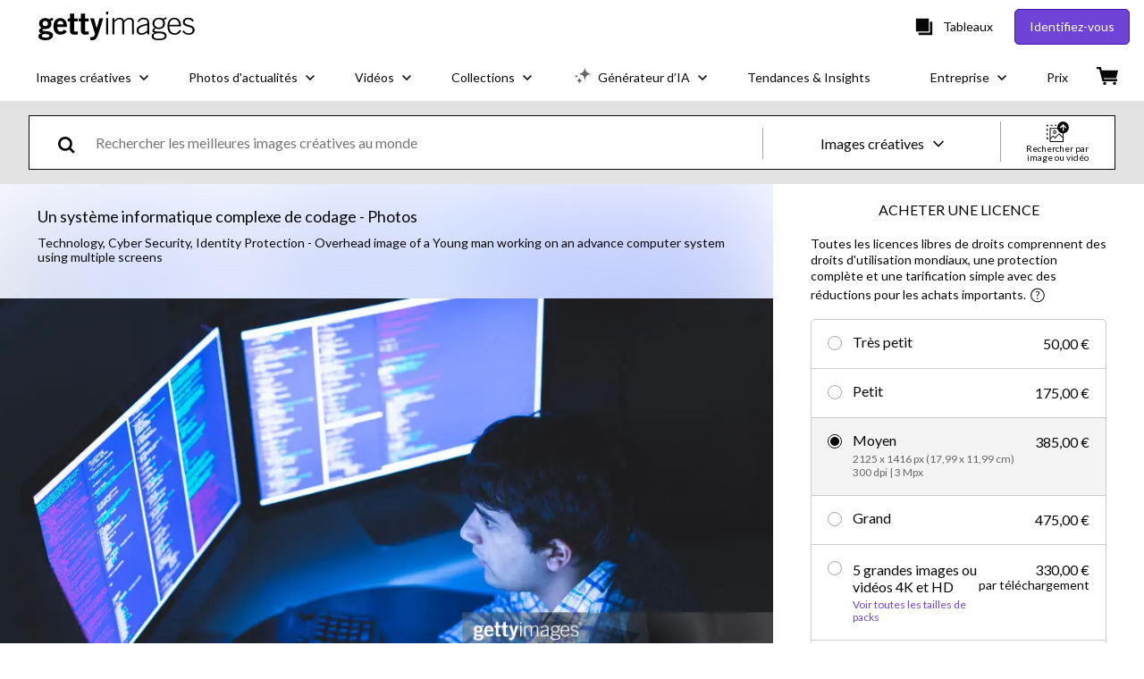

--- FILE ---
content_type: text/javascript; charset=utf-8
request_url: https://www.gettyimages.fr/asset-detail/assets/5825.78741bed621e685fe2bd.js
body_size: 7437
content:
(self.webpackChunkasset_detail=self.webpackChunkasset_detail||[]).push([[5825],{21200:function(e,t,i){"use strict";var n=i(70277),s=i.n(n);function r(){return r=Object.assign?Object.assign.bind():function(e){for(var t=1;t<arguments.length;t++){var i=arguments[t];for(var n in i)({}).hasOwnProperty.call(i,n)&&(e[n]=i[n])}return e},r.apply(null,arguments)}t.A=({styles:e={},...t})=>s().createElement("svg",r({width:"20",height:"20",viewBox:"0 0 20 20",xmlns:"http://www.w3.org/2000/svg"},t),s().createElement("g",{fill:"none"},s().createElement("path",{fill:"#474747",mask:"url(#mask-2)",d:"M7.582 16.619l-6.317-6.32 1.273-1.273 5.044 5.047 9.79-9.79 1.274 1.273z"})))},96045:function(e,t,i){"use strict";var n=i(70277),s=i.n(n);function r(){return r=Object.assign?Object.assign.bind():function(e){for(var t=1;t<arguments.length;t++){var i=arguments[t];for(var n in i)({}).hasOwnProperty.call(i,n)&&(e[n]=i[n])}return e},r.apply(null,arguments)}t.A=({styles:e={},...t})=>s().createElement("svg",r({xmlns:"http://www.w3.org/2000/svg",viewBox:"0 0 98 98"},t),s().createElement("path",{d:"M78.2 23.3L75 20.1 48.7 46.4 22.5 20.1l-3.3 3.2 26.3 26.3-27.2 27.2 3.2 3.3 27.2-27.3L76 80.1l3.2-3.3L52 49.6l26.2-26.3z"}))},45342:function(e,t,i){"use strict";var n=i(70277),s=i.n(n);function r(){return r=Object.assign?Object.assign.bind():function(e){for(var t=1;t<arguments.length;t++){var i=arguments[t];for(var n in i)({}).hasOwnProperty.call(i,n)&&(e[n]=i[n])}return e},r.apply(null,arguments)}t.A=({styles:e={},...t})=>s().createElement("svg",r({viewBox:"0 0 11 10",xmlns:"http://www.w3.org/2000/svg"},t),s().createElement("path",{d:"M7.448 5.96c-1.81 0-3.28-1.453-3.28-3.244a.126.126 0 00-.13-.124.124.124 0 00-.128.124C3.91 4.502 2.44 5.96.63 5.96a.13.13 0 00-.13.124c0 .067.054.125.13.125 1.81 0 3.28 1.453 3.28 3.244 0 .07.054.124.129.124s.129-.054.129-.124c0-1.786 1.47-3.244 3.28-3.244.071 0 .13-.054.13-.125a.124.124 0 00-.13-.124m2.923-3.493c-1.07 0-1.944-.862-1.944-1.92a.126.126 0 00-.13-.124.124.124 0 00-.128.124c0 1.058-.87 1.92-1.945 1.92a.127.127 0 00-.129.125c0 .07.054.124.13.124 1.07 0 1.944.862 1.944 1.92 0 .066.054.125.129.125s.129-.055.129-.125c0-1.058.87-1.92 1.944-1.92.07 0 .129-.054.129-.124a.124.124 0 00-.13-.125"}))},69334:function(e,t,i){"use strict";i.d(t,{r:function(){return n}});const n=(e,t,i,n,s,r)=>{const o="Vertical"===s;let a=e,_=t;o&&e>t&&(_=e,a=t);let c,l,d=i,u=n;return o&&i>n&&(u=i,d=n),o?(l=Math.min(1.125*_,640,u),c=l/_*a):(c=Math.min(1.125*a,r,d),l=c/a*a),{paddingTop:`${(_/a*100).toFixed(3)}%`,maxWidth:c}}},4925:function(e,t,i){"use strict";i.d(t,{A:function(){return u}});i(70277);var n=i(29452),s=i(96987),r=i(96045),o=i(32485),a=i.n(o),_=i(47006),c={panel:"A0fjJIIev9YW4EztrOsR",tooltipArrow:"e8vNjuPaj_JdcDS1nmmg",closeIcon:"Xp298Tu4WLsYeyI7RY1K",content:"BZiJGvlihLuInNmOrCIN"},l={panel:"pm6CufNJ9qI6JvCNtKOT",tooltipArrow:"fIQGYQBf3mjbXRrqxi6X",closeIcon:"DvG6qGprmkJH7yB84f9D",content:"dgG46WZIb_Cssi_z7XPe"},d=i(74848);var u=({close:e,children:t=null,classNames:i={}})=>{const o=(0,n.Z)().isGetty()?l:c,u=(0,_.c)();return(0,d.jsxs)("div",{className:a()(o.panel,i.panel),"data-testid":"dismissible-tooltip",children:[(0,d.jsx)("div",{className:a()(o.tooltipArrow,i.arrow)}),(0,d.jsx)(s.A,{className:o.closeIcon,"data-testid":"dismissible-tooltip-close",onClick:e,ariaLabel:u("close"),children:(0,d.jsx)(r.A,{})}),(0,d.jsx)("div",{className:a()(o.content,i.content),children:t})]})}},82854:function(e,t,i){"use strict";i.d(t,{A:function(){return r}});i(70277);var n="QhyS8yF_Vj4uyovBRiTx",s=i(74848);var r=({caption:e})=>e?(0,s.jsx)("figcaption",{className:n,"data-testid":"figcaption",children:e}):null},85048:function(e,t,i){"use strict";i.d(t,{A:function(){return I}});i(70277);var n=i(29452),s=i(89357),r=i(90041),o=i(47006),a=i(48572),_=i.n(a);var c=i(42727).default.define({name:"cg",values:{genid:"generationid",i:"index"}}),l={primaryCta:"h9toLB6294Xgt8H7fjhl"},d={primaryCta:"XA7WdBlOQRA4gASRCe2z"},u=i(74848);var I=({dismiss:e,assetId:t,hasAIGenerations:i,showAiBundlingOffer:a=!1,showUnlimitedContent:I=!1,priceBook:N,onPrimaryCtaClick:m})=>{const E=(0,n.Z)(),S=(0,s.F)(),C=(0,o.c)(),T=E.isGetty()?d:l,p=c.find(),O=E.isGetty()?r.Ni.LARGE:r.Ni.MEDIUM;return(0,u.jsx)(r.Ay,{className:T.primaryCta,variant:r.Jr.PRIMARY,"data-testid":"tooltip-primary-cta",size:O,fullWidth:!0,onClick:async()=>{if(m(),E.isGetty()&&e(),i)return void(window.location.href=S.aiModifyAsset("refine",t));if(a)return void(window.location.href=S.plansAndPricing());p.setValue("genid",`${t}`);const n=N&&N.Plans?N.Plans.find(e=>N.Count===e.Count)?.PriceCode:void 0;if(!N?.Sku)return;if(E.isIstock())return void(window.location.href=S.customMediaAgreementCheckout(N?.Sku));const s=await async function(e,t=null){try{const i=await _().put("/components/plans-and-pricing/api/cart/ai-gen",{sku:e,priceCode:t});return{status:i.status,data:i.data}}catch(e){return Promise.reject(e)}}(N?.Sku,n);200===s.status&&(window.location.href=S.checkout())},children:C(a?"explore_subscriptions":i?"modify_this_image":I?"subscribe_to_unlimited_ai":"buy_now_get_started")})}},19496:function(e,t,i){"use strict";var n=i(70277),s=i(74848);t.A=({source:e,className:t,testId:i})=>{const r=(0,n.useRef)(null);return(0,s.jsx)("div",{className:t,children:(0,s.jsx)("video",{src:e,ref:r,"data-testid":i,playsInline:!0,loop:!0,muted:!0,autoPlay:!(()=>{if("undefined"==typeof window)return!1;const e=window.matchMedia("(prefers-reduced-motion: reduce)");return e?.matches})(),onContextMenu:()=>!1})})}},93864:function(e,t,i){"use strict";var n=i(70277),s=i(86260),r=i(86583);t.A=e=>{const t=(0,s.Y)(),i=(0,n.useCallback)((e,i)=>e&&i?(0,r.v)(e,t,i,{minimumFractionDigits:2,includeCents:!0})?.formattedPrice:null,[t]);return(0,n.useMemo)(()=>{if(!e)return{price:null,prevPrice:null};const{Price:t,CurrencyCode:n,Plans:s=[]}=e,[r]=Array.isArray(s)?s:s.toArray(),{PreviousPrice:o}=r||{};return{price:i(t,n),prevPrice:i(o,n)}},[i,e])}},36572:function(e,t,i){"use strict";var n=i(34009),s=i(84986),r=i(90727),o=i(58109);t.A=e=>({trackDismissTooltip:t=>{const i=t===o.ux.complementaryAgreement?"adp_tools_panel_modify":"tooltip_x",a=(0,n.A)({tooltip_interaction:"close_tooltip",tooltip_name:(0,r.iN)(e,t),ui_element_location:i});(0,s.C)(a)},trackLearnMoreClick:t=>{const i=(0,n.A)({tooltip_interaction:"tooltip_cta_click",tooltip_name:(0,r.iN)(e,t),ui_element_location:"tooltip_cta_learn_more"});(0,s.C)(i)},trackPrimaryCtaClick:(t,i="tooltip_cta_subscribe")=>{const o=(0,n.A)({tooltip_interaction:"tooltip_cta_click",tooltip_name:(0,r.iN)(e,t),ui_element_location:e?"tooltip_cta_modify_this_image":i});(0,s.C)(o)},trackShowTooltip:t=>{const i=(0,n.A)({tooltip_interaction:"tooltip_shown",tooltip_name:(0,r.iN)(e,t),ui_element_location:void 0});(0,s.C)(i)}})},30599:function(e,t,i){"use strict";var n=i(29452);t.A=()=>({getty:768,istock:720}[(0,n.Z)().nickname]??720)},90727:function(e,t,i){"use strict";i.d(t,{LW:function(){return _},R_:function(){return c},iN:function(){return d}});var n=i(52679),s=i(52182),r=i(91897),o=i(58109);const a={[r.A.MUST_BUY_CREDITS_WHEN_INSUFFICIENT_REMAIN_TO_BUY_EXTENDED_LICENSES]:()=>"insufficient_credits",[r.A.MUST_BUY_CREDITS_WHEN_INSUFFICIENT_REMAINING_AND_NO_SUBSCRIPTION]:()=>"insufficient_credits",[r.A.MUST_BUY_CREDITS_FOR_FILE_UNSUPPORTED_BY_SUBSCRIPTION]:()=>"asset_unavailable_with_plan",[r.A.MUST_BUY_CREDITS_WHEN_INSUFFICIENT_REMAINING_AND_SUBSCRIPTION_IS_FOR_ESSENTIALS]:()=>"asset_unavailable_with_plan",[r.A.MUST_BUY_CREDITS_WHEN_INSUFFICIENT_REMAINING_AND_SUBSCRIPTION_HAS_INSUFFICIENT_DOWNLOADS_REMAINING]:()=>"insufficient_subscription_downloads",[r.A.MUST_BUY_CREDITS_WHEN_INSUFFICIENT_REMAINING_AND_BLOCKED_SUBSCRIPTION]:e=>{switch((0,n.oF)(e)){case s.A.expired:return"expired_subscription";case s.A.suspended:return"suspended_subscription";case s.A.paused:return"paused_subscription";default:return"blocked_subscription"}}},_=e=>a[e.calc.step.name](e),c=Object.keys(a),l={withGens:{[o.ux.extend]:"extend_image_with_gens_tooltip",[o.ux.modify]:"ai_gen_mods_with_gens_modify_tooltip",[o.ux.removeBackground]:"remove_background_with_gens_tooltip",[o.ux.removeElements]:"remove_object_with_gens_modify_tooltip",[o.ux.complementaryAgreement]:"gen_ai_customize_image_tools_now_included"},withoutGens:{[o.ux.extend]:"extend_image_no_gens_buy_now_tooltip",[o.ux.modify]:"ai_gen_mods_no_gens_buy_now_tooltip",[o.ux.removeBackground]:"remove_background_no_gens_buy_now_tooltip",[o.ux.removeElements]:"remove_object_no_gens_buy_now_tooltip"}},d=(e,t)=>(e?l.withGens:l.withoutGens)[t]||void 0},30814:function(e,t,i){"use strict";i.d(t,{u:function(){return n}});const n={extend:"extend",modify:"modify",removeBackground:"removeBackground",removeElements:"removeElements",complementaryAgreement:"complementaryAgreement"}},58109:function(e,t,i){"use strict";i.d(t,{ux:function(){return s.u},rb:function(){return n}});var n;i(90511);!function(e){e.INSUFFICIENT="insufficient",e.SUFFICIENT="sufficient",e.ZERO="no"}(n||(n={}));var s=i(30814)},74253:function(e,t,i){"use strict";i.d(t,{A:function(){return u}});var n=i(70277),s=i(47006),r=i(85889),o=i(84182),a=i(59892),_=i(84986),c="u8V5CRAckGbiRiBBMwAK",l="y77FgS3GB235lrkJXAht",d=i(74848);var u=({ftlpCategory:e,parentKeywordCategory:t})=>{const i=(0,s.c)()(e.text),u=(0,o.Z)(),I=(0,n.useCallback)(e=>{const t=(0,a.A)({event:"search_interaction",event_name:"search_category_clicked",search_interaction:"search_category_clicked",search_selection:e,ui_element_location:"category_list",search_grid_slot_number:"download_actions"});(0,_.C)(t),u.sendAdpCategoryLinkClickSignal()},[u]),N=(0,n.useCallback)(()=>I(i),[I,i]),m=(0,n.useCallback)(()=>I(t.text),[I,t.text]);return(0,d.jsxs)("ul",{itemScope:!0,itemType:"https://schema.org/BreadcrumbList",className:c,children:[(0,d.jsxs)("li",{itemScope:!0,itemProp:"itemListElement",itemType:"https://schema.org/ListItem",className:l,children:[(0,d.jsx)(r.A,{href:e.href,itemProp:"item","data-testid":"category-link-1",onClick:N,children:(0,d.jsx)("span",{itemProp:"name",children:i})}),(0,d.jsx)("meta",{itemProp:"position",content:"1"})]}),(0,d.jsxs)("li",{itemScope:!0,itemProp:"itemListElement",itemType:"https://schema.org/ListItem",children:[(0,d.jsx)(r.A,{href:t.href,itemProp:"item","data-testid":"category-link-2",onClick:m,children:(0,d.jsx)("span",{itemProp:"name",children:t.text})}),(0,d.jsx)("meta",{itemProp:"position",content:"2"})]})]})}},80960:function(e,t,i){"use strict";i.d(t,{A:function(){return m}});var n=i(70277),s=i.n(n),r=i(47006),o=i(85889),a=i(89357),_=i(29452);function c(){return c=Object.assign?Object.assign.bind():function(e){for(var t=1;t<arguments.length;t++){var i=arguments[t];for(var n in i)({}).hasOwnProperty.call(i,n)&&(e[n]=i[n])}return e},c.apply(null,arguments)}var l=({styles:e={},...t})=>s().createElement("svg",c({xmlns:"http://www.w3.org/2000/svg",width:"12",height:"14",viewBox:"0 0 12 14",fill:"none"},t),s().createElement("path",{d:"M2.846 6.99c-.715 0-1.296-.564-1.296-1.257a.084.084 0 00-.085-.082.082.082 0 00-.084.082C1.38 6.426.8 6.99.085 6.99A.084.084 0 000 7.072c0 .046.037.082.085.082.715 0 1.296.564 1.296 1.257 0 .044.037.082.084.082a.082.082 0 00.085-.082c0-.693.581-1.257 1.296-1.257a.084.084 0 00.085-.082.082.082 0 00-.085-.082zM11.928 10.912a1.858 1.858 0 01-1.856-1.856.072.072 0 00-.144 0 1.858 1.858 0 01-1.856 1.856.073.073 0 00-.072.072c0 .04.031.072.072.072 1.024 0 1.856.833 1.856 1.856 0 .04.032.072.072.072.04 0 .072-.031.072-.072 0-1.023.832-1.856 1.856-1.856a.072.072 0 00.072-.072.071.071 0 00-.072-.072zM6.633 3.19c-1.208 0-2.19-.953-2.19-2.124A.084.084 0 004.36.984a.082.082 0 00-.085.082c0 1.171-.982 2.124-2.19 2.124A.085.085 0 002 3.273c0 .044.037.082.085.082 1.207 0 2.189.953 2.189 2.124 0 .046.037.082.085.082a.082.082 0 00.085-.082c0-1.17.981-2.124 2.189-2.124a.084.084 0 00.085-.082.082.082 0 00-.085-.083zM11.745 4.58a.59.59 0 000-.836l-1.05-1.05a.59.59 0 00-.836 0L8.77 3.778l1.886 1.886m-9.067 5.301l-.171 2.051 2.056-.165 6.554-6.56L8.14 4.407l-6.553 6.56z",fill:"#fff"})),d={modificationsAvailableBadge:"T0RmADPQvRWBxCPKxIHj"},u={modificationsAvailableBadge:"D8D37rLG8lphHKyKDOWI"},I=i(74848);const N="refine";var m=({assetId:e,versionCount:t})=>{const i=(0,r.c)(),n=(0,a.F)(),s=(0,_.Z)().isGetty()?u:d,c=i(1===t?"view_version":"view_version_multiple",{version_count:t});return(0,I.jsxs)(o.A,{className:s.modificationsAvailableBadge,"data-testid":"modifications-available-badge",href:n.aiModifyAsset(N,`${e}`),onClick:e=>e.stopPropagation(),children:[(0,I.jsx)(l,{}),(0,I.jsx)("span",{children:c})]})}},60471:function(e,t,i){"use strict";var n=i(70277),s=i(26357);t.A=e=>{const t=(0,s.useExperience)("RecentlyViewedVideos");(0,n.useEffect)(()=>{("image"===e?.assetType||t.isActive()&&!e.isOffline)&&(e=>{let t=JSON.parse(localStorage.getItem("search.assetsViewedData"))||[];t=t.filter(t=>t.id!==e.assetId),t.length>=100&&t.pop(),t.unshift({id:e.assetId,width:e.assetDimensions.width,height:e.assetDimensions.height,deliveryUrl:e.thumb612Url||e.imageCompUrl}),localStorage.setItem("search.assetsViewedData",JSON.stringify(t))})(e)},[])}},16006:function(e,t,i){"use strict";var n=i(70277);t.A=e=>{const[t,i]=(0,n.useState)(!1),[s,r]=(0,n.useState)(!1),o=(0,n.useRef)(),a=()=>{i(!0),r(!0)},_=()=>{i(!1)};(0,n.useEffect)(()=>(e.current&&(e.current.addEventListener("mouseenter",a),e.current.addEventListener("mouseleave",_)),()=>{e.current&&(e.current.removeEventListener("mouseenter",a),e.current.removeEventListener("mouseleave",_))}),[]);return(0,n.useEffect)(()=>{o.current&&(t?o.current.play()?.catch(()=>{}):o.current.pause())},[t,o]),(0,n.useEffect)(()=>()=>{o.current&&(o.current.removeAttribute("src"),o.current.load())},[]),[s,o]}},52679:function(e,t,i){"use strict";i.d(t,{oF:function(){return s}});var n=i(52182);const s=e=>{if(e.subscription)switch(e.subscription.status){case n.A.paused:return n.A.paused;case n.A.suspended:return n.A.suspended;case n.A.expired:return n.A.expired}};t.Ay=function(e){if(e.subscription){switch(e.subscription.status){case n.A.paused:case n.A.suspended:case n.A.expired:return!0}return!1}}},52182:function(e,t){"use strict";const i=Object.freeze({active:"Active",cancelled:"Cancelled",expired:"Expired",paused:"Paused",pending:"Pending",suspended:"Suspended"});t.A=i},91897:function(e,t){"use strict";const i=Object.freeze({PICK_PAYMENT_OPTION:"PICK_PAYMENT_OPTION",REDOWNLOAD_FOR_FREE:"REDOWNLOAD_FOR_FREE",PICK_PRICING_CLARITY_PAYMENT_OPTION:"PICK_PRICING_CLARITY_PAYMENT_OPTION",FREE_ADMIN_DOWNLOAD:"FREE_ADMIN_DOWNLOAD",INITIATE_DOWNLOAD_AND_SELECT_LICENCES_STEP:"INITIATE_DOWNLOAD_AND_SELECT_LICENCES_STEP",PURCHASE_AND_SELECT_LICENCES_STEP:"PURCHASE_AND_SELECT_LICENCES_STEP",CONFIRM_DOWNLOAD_WITH_EXTENDED_LICENSES_PAID_BY_CREDITS:"CONFIRM_DOWNLOAD_WITH_EXTENDED_LICENSES_PAID_BY_CREDITS",CONFIRM_DOWNLOAD_BY_CREDITS_SINCE_SUBSCRIPTION_HAS_INSUFFICIENT_DOWNLOADS_REMAINING:"CONFIRM_DOWNLOAD_BY_CREDITS_SINCE_SUBSCRIPTION_HAS_INSUFFICIENT_DOWNLOADS_REMAINING",CONFIRM_DOWNLOAD_OF_SIGNATURE_IMAGE_BY_CREDITS_SINCE_SUBSCRIPTION_IS_FOR_ESSENTIALS:"CONFIRM_DOWNLOAD_OF_SIGNATURE_IMAGE_BY_CREDITS_SINCE_SUBSCRIPTION_IS_FOR_ESSENTIALS",CONFIRM_DOWNLOAD_BY_CREDITS_WHEN_NO_SUBSCRIPTION_EXISTS:"CONFIRM_DOWNLOAD_BY_CREDITS_WHEN_NO_SUBSCRIPTION_EXISTS",CONIFRM_DOWNLOAD_BY_CREDITS_WITH_NOTICE_THAT_FILE_UNSUPPORTED_BY_SUBSCRIPTION:"CONIFRM_DOWNLOAD_BY_CREDITS_WITH_NOTICE_THAT_FILE_UNSUPPORTED_BY_SUBSCRIPTION",CONFIRM_DOWNLOAD_BY_SUBSCRIPTION_WITH_SUFFICIENT_DOWNLOADS_REMAINING:"CONFIRM_DOWNLOAD_BY_SUBSCRIPTION_WITH_SUFFICIENT_DOWNLOADS_REMAINING",CONFIRM_DOWNLOAD_BY_SUBSCRIPTION_SINCE_INSUFFICIENT_CREDITS_REMAINING:"CONFIRM_DOWNLOAD_BY_SUBSCRIPTION_SINCE_INSUFFICIENT_CREDITS_REMAINING",CONFIRM_DOWNLOAD_BY_CREDITS_WHEN_BLOCKED_SUBSCRIPTION_EXISTS:"CONFIRM_DOWNLOAD_BY_CREDITS_WHEN_BLOCKED_SUBSCRIPTION_EXISTS",CONFIRM_DOWNLOAD_BY_TEAM_CREDITS:"CONFIRM_DOWNLOAD_BY_TEAM_CREDITS",CONFIRM_REDOWNLOAD_FOR_FREE:"CONFIRM_REDOWNLOAD_FOR_FREE",MUST_BUY_CREDITS_FOR_FILE_UNSUPPORTED_BY_SUBSCRIPTION:"MUST_BUY_CREDITS_FOR_FILE_UNSUPPORTED_BY_SUBSCRIPTION",MUST_BUY_CREDITS_WHEN_INSUFFICIENT_REMAINING_AND_NO_SUBSCRIPTION:"MUST_BUY_CREDITS_WHEN_INSUFFICIENT_REMAINING_AND_NO_SUBSCRIPTION",MUST_BUY_CREDITS_WHEN_INSUFFICIENT_REMAINING_AND_SUBSCRIPTION_IS_FOR_ESSENTIALS:"MUST_BUY_CREDITS_WHEN_INSUFFICIENT_REMAINING_AND_SUBSCRIPTION_IS_FOR_ESSENTIALS",MUST_BUY_CREDITS_WHEN_INSUFFICIENT_REMAINING_AND_SUBSCRIPTION_HAS_INSUFFICIENT_DOWNLOADS_REMAINING:"MUST_BUY_CREDITS_WHEN_INSUFFICIENT_REMAINING_AND_SUBSCRIPTION_HAS_INSUFFICIENT_DOWNLOADS_REMAINING",MUST_BUY_CREDITS_WHEN_INSUFFICIENT_REMAIN_TO_BUY_EXTENDED_LICENSES:"MUST_BUY_CREDITS_WHEN_INSUFFICIENT_REMAIN_TO_BUY_EXTENDED_LICENSES",MUST_BUY_CREDITS_WHEN_INSUFFICIENT_REMAINING_AND_BLOCKED_SUBSCRIPTION:"MUST_BUY_CREDITS_WHEN_INSUFFICIENT_REMAINING_AND_BLOCKED_SUBSCRIPTION",TEAM_MEMBER_MUST_ASK_TEAM_ADMIN_TO_GRANT_MORE_CREDITS:"TEAM_MEMBER_MUST_ASK_TEAM_ADMIN_TO_GRANT_MORE_CREDITS",COMPLETE_DOWNLOAD:"COMPLETE_DOWNLOAD",COMPLETE_REDOWNLOAD:"COMPLETE_REDOWNLOAD",CHOOSE_ACCOUNT:"CHOOSE_ACCOUNT",TEAM_ACCOUNT_OUT_OF_CREDITS:"TEAM_ACCOUNT_OUT_OF_CREDITS",SELECT_ACCOUNT_TYPE:"SELECT_ACCOUNT_TYPE"});t.A=i},21609:function(e,t,i){"use strict";i.d(t,{h:function(){return n}});const n=(e,t)=>{switch(t){case"HD":return e("size_format_hd");case"4K":return e("size_format_4k");default:return""}};t.A=e=>(e=>{return{id:e.id,assetId:e.id,accessRestriction:e.accessRestriction?.toLowerCase(),assetDimensions:e.assetDimensions,actualMaxDimensions:e.actualMaxDimensions,assetType:e.assetType,accessible:!("hide"===e.accessRestriction||"block"===e.accessRestriction),adpType:e.adpType,agreements:e.agreements,agreementDetails:e.agreementDetails,allowedUseCode:e.allowedUseCodeKey,allowedUseText:e.allowedUseText,artistTitle:e.artistTitle,barCode:e.barCode,caption:e.caption,category:e.category,clipLength:e.clipLength,collectionCode:e.collectionCode,collectionDisplayName:e.collectionDisplayName,contributor:e.contributor,creativeReleaseText:e.creativeReleaseText,credit:e.credit,culturalSensitivityWarning:e.culturalSensitivityWarning,dateCreated:e.dateCreated,dateSubmitted:e.dateSubmitted,dateSubmittedFormatted:e.dateSubmittedFormatted,dateSubmittedVideo:e.dateSubmittedVideo,dateSubmittedVideoFormatted:e.dateSubmittedVideoFormatted,defaultMainImageURL:e.defaultMainImageURL,downloadableCompUrl:e.downloadableCompUrl,downloadableFilmCompUrl:e.downloadableFilmCompUrl,editorialProducts:e.editorialProducts,editorialReleaseText:e.editorialReleaseText,editorialSource:e.editorialSource,editorialStackId:e.editorialStackId,embeddable:e.embeddable,eventIds:e.eventIds,exclusiveContent:e.exclusiveContent,family:e.family.toLowerCase(),filmDefinition:e.filmDefinition,filmCompUrl:e.deliveryUrls?.FilmComp?.Url,filmPreviewDimensions:e.filmPreviewDimensions,hasNudity:e.hasNudity,height:e.assetDimensions?.height,hidden:"hide"===e.accessRestriction,imageCompUrl:e.deliveryUrls?.Comp,imageNumber:e.imageNumber,imageSizes:e.imageSizes,imageUrls:(t=e.deliveryUrls,t?{image170:t.ThumbWatermarked||t.Thumb,image612:t.Thumb612Watermarked||t.Thumb612,webP612:t.WebP612Watermarked||t.WebP612,image1024:t.Comp1024,webP1024:t.WebP1024,image2048:t.HighResComp,webP2048:t.WebP2048}:null),is360Image:e.is360Image,isBlocked:e.isBlocked,isCreative:e.isCreative,isEditorial:e.isEditorial,isEditorialUseOnly:e.isEditorialUseOnly,isImage:e.isImage,isIllustration:e.isIllustration,isFilm:e.isFilm,isVector:e.isVector,isOffline:e.isOffline,isRoyaltyFree:e.isRoyaltyFree,keywords:e.keywords,keyFrames:e.keyFrames,licenseType:e.licenseType,location:e.location,masteredTo:e.masteredTo,maxDimensions:e.maxDimensions,mediaType:e.mediaType,objectName:e.objectName,offline:e.isOffline,orientation:e.orientation,originallyShotOn:e.originallyShotOn,photographer:e.photographer,primaryEvent:e.primaryEvent,printOnDemand:e.printOnDemand,printOnDemandUrl:e.printOnDemandUrl,quality:e.quality,pluginName:e.pluginName,releaseCode:e.releaseType,searchByPhotographer:e.searchByPhotographer,showTestGeoLocRestriction:e.showTestGeoLocRestriction,showUsCollection:e.showUsCollection,showRestrictions:e.showRestrictions,stackId:e.stackId,thumb612Url:e.thumb612Url,title:e.title,transcript:e.transcript,usageRestrictions:e.usageRestrictions,videoTemplateApp:e.videoTemplateApp,videoTemplateAppVersion:e.videoTemplateAppVersion,videoTemplateDimensions:e.videoTemplateDimensions,videoTemplatePreviewDimensions:e.videoTemplatePreviewDimensions,videoTemplatePreviewUrl:e.videoTemplatePreviewUrl,whiteLabel:e.whiteLabel,width:e.assetDimensions?.width};var t})(e)},47950:function(e,t,i){"use strict";i.d(t,{Q:function(){return s}});const n=()=>{const e=window.localStorage.getItem("search.lastSearchPAFilter"),t=window.tracking_data||{},i=t?.active_agreements?.PA;if(!e||!i)return"none";const n=i.find(t=>e===t.Id.toString());return n?.PaAgreementType||"none"};function s(){return{creative_assets_type:window.localStorage.getItem("search.lastSearchCreativeAssetType"),pa_agreement_filter:n(),target_search_mix:window.localStorage.getItem("target_search_mix")}}},36653:function(e,t,i){"use strict";i.d(t,{hC:function(){return r},m1:function(){return n},vh:function(){return s}});const n=e=>`${e}${e.includes("?")?"&":"?"}p=1`,s=({asset:e,watermarkedAlteredImage:t,compUrl:i})=>t||("film"===e.assetType?e.downloadableFilmCompUrl:i),r=(e,t,i)=>{if(i){const i=new Image;i.src=e;const n=()=>{const{width:n,height:s}=i,r=((e,t,i)=>`istockphoto-${e}-${t}x${i}-modified`)(t,n,s),o=document.createElement("a");o.href=e,o.download=r,o.click()};i.onload=n}else{const t=document.createElement("a");t.href=e,t.download="",t.click()}}},68282:function(e,t){"use strict";t.A={container:"zBiE5Lizbp9XpcxxMFQi",aiButtons:"Js2Ui1KTlSO0iR2PZlSg",defaultActions:"mwnBRfq32Q05LAxtcsvW",button:"eNS2OYCJo7EZMOxelWLB",button__greenBorder:"DLQ0ly9spOQZVMzNSeHP",boardsTooltip:"tNxEtkn8PirS47PEpRDc",boardsActive:"X3xogrhujwH85QECue28",boardsRemove:"JJu2jdWQFCt6_f217Ab0"}},52873:function(){},80523:function(){},33090:function(){},73419:function(){}}]);
//# sourceMappingURL=5825.78741bed621e685fe2bd.js.map

--- FILE ---
content_type: text/javascript; charset=utf-8
request_url: https://www.gettyimages.fr/components/global-nav/static/2482.66dcf6f1816a77e20a1f.js
body_size: 7984
content:
"use strict";(self.webpackChunkglobal_nav=self.webpackChunkglobal_nav||[]).push([[2482],{9154:function(e,t,a){a.d(t,{A:function(){return c}});var i=a(9998),n=a(2485),s=a.n(n),r=a(8534),l={flexBox:"Ond_W20QAlkjVPGWIpi0",displayFlex:"qygANTq4aryvgjZOJu7H",displayBlock:"fAkhKKTKWePaAUiG_QMR",displayInlineFlex:"tZCi3Opq0qZqtuGdyGSs",displayInlineBlock:"fWh0xzmEOjRbK56Ou8Cl",alignContentBaseline:"uJ9tUr8vMOfQPZhG74I3",alignContentCenter:"KAUesgFRuUS4LS7iYeWK",alignContentEnd:"pddsToMS1wN94u_CRepQ",alignContentFirstBaseline:"d_fcHN_QKPlfoZqc07V4",alignContentflexEnd:"EBVLFeshpw443Mu6zV3Z",alignContentFlexStart:"UBAM45EEhgDiA8aU9rCH",alignContentLastBaseline:"m425MO_AbgOGxj5PKJIv",alignContentNormal:"t7FYudHjTnonU2VmBY9H",alignContentSpaceAround:"vJjKDiG6XDzpXkZtGSUQ",alignContentSpaceBetween:"Db2I4y59jBtQez_reCSo",alignContentSpaceEvenly:"bOA2ZqrK2gKJ9vYTeCIb",alignContentStart:"kjZqS1qSXzgqKx5ahZVq",alignContentStretch:"MX0QuEch8MX3TSUYchI0",alignItemsBaseline:"hZNAgLG6mfbyyaxyYhfY",alignItemsCenter:"EPgVhYb1yUBv2BQCM5Vg",alignItemsEnd:"F2rJFjRu7hP5riFQZi2g",alignItemsFirstBaseline:"x4aLPvNp_vtuYWoRZftt",alignItemsFlexEnd:"DWfE6IYwxp3fmMko2GkK",alignItemsFlexStart:"jgU5zbYOuk7dS8gzS34j",alignItemsLastBaseline:"GYJV7NhVxl_KVetu2PZt",alignItemsNormal:"xaBy67kF49OrTE8mNgRe",alignItemsSelfEnd:"hJE4RIE_I1XNiOqeeFOX",alignItemsSelfStart:"XnRBBAPqxVQtgwxYOiQl",alignItemsStart:"IdUIfW95mPZFAXEjMfP9",alignItemsStretch:"h_xEXVyG6VRSElfhJVW6",alignSelfAuto:"d8QX6gt9C6VaAblVvIRc",alignSelfBaseline:"dVMvfCqegFNwVyTmTfcm",alignSelfCenter:"_C8KfnV3ueDmJREab7S4",alignSelfFirstBaseline:"_M2MMu_hJOgHBbBLAJeT",alignSelfFlexEnd:"Tx2SMG3n46TdQLoDDJb1",alignSelfFlexStart:"UW01cFVE3gYTOIWd_AAA",alignSelfLastBaseline:"ea9HeQexOKwoRVMbTeUU",alignSelfNormal:"eLmmGvmY4oIyf5HBUqne",alignSelfSelfEnd:"WjRpNzUTosVvX8ADzYuZ",alignSelfSelfStart:"eFaBAWUlxqCgb9NoK35z",alignSelfStretch:"XmYiDljcWLFFVbp4u0o6",justifyContentCenter:"CGUwptXqHwx90mQh4n0B",justifyContentEnd:"BWUWApkUw47NJIaogn6Q",justifyContentFlexEnd:"OGvA4S2a9hIU6FKxAc_e",justifyContentFlexStart:"PlWxlxVc2j9fWGgMW7Sm",justifyContentLeft:"NYbokQWaGJBPpQfOstfW",justifyContentNormal:"tF0pttzmwc1CmKu53yXB",justifyContentRight:"WkFoic1w9lxkpSJpTh7N",justifyContentSpaceAround:"_Dk7zDT9LWqF16hR6S1w",justifyContentSpaceBetween:"W_1nDYxdm2qS2xcn6yvM",justifyContentSpaceEvenly:"FKMAisYwOhkR9OaA0axi",justifyContentStart:"GeOsj6OVlFEqjxhtT1Fh",justifyContentStretch:"JnGVFQD1197lZp11GwlQ",justifyItemsBaseline:"QdwafB3tFlE8zuLPnqaf",justifyItemsCenter:"JcPXAr6lZ8AXLxXvkqIY",justifyItemsEnd:"OmbiGXW1dlizTcunw4Y5",justifyItemsFirstBaseline:"oxp1EuONlXJu2Z4PxmGk",justifyItemsFlexEnd:"hK1L9ZDAoDbOa4o4Z54B",justifyItemsFlexStart:"cDjx3y9072l12l5hak0h",justifyItemsLastBaseline:"R8b1kjsrXV5OLlm4VTyv",justifyItemsLeft:"bIQT7blTC0HlBLtfowog",justifyItemsLegacy:"H8dLL6SzEuU2rbrSVe2n",justifyItemsNormal:"S25FNVWopfbHhwMv6UjR",justifyItemsRight:"KPVFjE7xdrtoJltEUtJt",justifyItemsSelfEnd:"Y6sdTMXIPQMpUqVSCULr",justifyItemsSelfStart:"B76k6FdzETO_QsFV1vYb",justifyItemsStart:"FwRE8dtKZruNZwbzI2_3",justifyItemsStretch:"F0Z7_vGHXyy4fzw1Lu5Q",justifySelfAuto:"NAgfscO1xzR9uDFPoxr6",justifySelfBaseline:"ygCzTASvS9NlgokWoTNX",justifySelfCenter:"mgwA2dq_BHPU1Gf5fz8Y",justifySelfEnd:"Zp7FQgjZowkB8tySz25n",justifySelfFirstBaseline:"F5qtpdk8bfEC3zFXuGKh",justifySelfFlexEnd:"M3nklNCHyKZQ0D17bSEc",justifySelfFlexStart:"ojvcl0JxSaSzUgnDMTBg",justifySelfLastBaseline:"iMIgVHGjZHwAqZPA8m8Q",justifySelfLeft:"pS8rPVnRO1CyDLh2p8bI",justifySelfNormal:"LTvzBwOhDITBUeKXt88m",justifySelfRight:"fOelWcb0lstvtfw0C6t0",justifySelfSelfEnd:"EKN7UJFUzl0_hGGLo8Pl",justifySelfSelfStart:"DzGrBdJlnK1Ta6RH6KMZ",justifySelfStart:"zCduVa_kTmDFdFsIQ3za",justifySelfStretch:"ngW_QJvJJNYFdP8k3VIl",flexDirectionColumn:"zTBcZ1y2NIcQ8JucUutU",flexDirectionColumnReverse:"Qg0vMUwIJDkjJdhpgriG",flexDirectionRow:"MG7AIKFhWANCHVgj7GzA",flexDirectionRowReverse:"_lcIQGP_FkffEa_idsdL",flexDirectionUnset:"k66VJKXuoWF2DuEvSd8N",flexWrapNowrap:"OJwetLWrCSqvrS0NSiFn",flexWrapWrap:"PeM6oHYlT34Y2GIJZazZ",flexWrapWrapReverse:"CY_2i9e92A88dsa1dYm3"};const o=(0,i.forwardRef)(({flex:e,flexGrow:t,flexBasis:a,flexShrink:n,order:o,children:c,className:f,style:u,alignContent:h,alignItems:d,alignSelf:S,justifyContent:m,justifyItems:E,justifySelf:y,flexDirection:p=r.Qy.ROW,display:g=r.AP.BLOCK,flexWrap:F,as:L="div",...A},C)=>{const T=s()(l.flexBox,f,{[l[`display${g}`]]:g,[l[`alignContent${h}`]]:h,[l[`alignItems${d}`]]:d,[l[`alignSelf${S}`]]:S,[l[`justifyContent${m}`]]:m,[l[`justifyItems${E}`]]:E,[l[`justifySelf${y}`]]:y,[l[`flexDirection${p}`]]:p,[l[`flexWrap${F}`]]:F});return(0,i.createElement)(L,{style:{flex:e,flexGrow:t,flexBasis:a,flexShrink:n,order:o,...u},...A,className:T,ref:C},c)});o.displayName="Box";var c=o},8400:function(e,t,a){var i=a(4848),n=a(9998),s=a(8534),r=a(9154);const l=(0,n.forwardRef)(({children:e,...t},a)=>(0,i.jsx)(r.A,{ref:a,display:s.AP.FLEX,...t,children:e}));l.displayName="Flex",t.A=l},8534:function(e,t,a){var i,n,s,r,l,o,c,f,u;a.d(t,{AP:function(){return u},Qy:function(){return c}}),function(e){e.BASELINE="Baseline",e.CENTER="Center",e.END="End",e.FIRSTBASELINE="FirstBaseline",e.FLEXEND="FlexEnd",e.FLEXSTART="FlexStart",e.LASTBASELINE="LastBaseline",e.NORMAL="Normal",e.SPACEAROUND="SpaceAround",e.SPACEBETWEEN="SpaceBetween",e.SPACEEVENLY="SpaceEvenly",e.START="Start",e.STRETCH="Stretch"}(i||(i={})),function(e){e.BASELINE="Baseline",e.CENTER="Center",e.END="End",e.FIRSTBASELINE="FirstBaseline",e.FLEXEND="FlexEnd",e.FLEXSTART="FlexStart",e.LASTBASELINE="LastBaseline",e.NORMAL="Normal",e.SELFEND="SelfEnd",e.SELFSTART="SelfStart",e.START="Start",e.STRETCH="Stretch"}(n||(n={})),function(e){e.AUTO="Auto",e.BASELINE="Baseline",e.CENTER="Center",e.FIRSTBASELINE="FirstBaseline",e.FLEXEND="FlexEnd",e.FLEXSTART="FlexStart",e.LASTBASELINE="LastBaseline",e.NORMAL="Normal",e.SELFEND="SelfEnd",e.SELFSTART="SelfStart",e.STRETCH="Stretch"}(s||(s={})),function(e){e.CENTER="Center",e.END="End",e.FLEXEND="FlexEnd",e.FLEXSTART="FlexStart",e.LEFT="Left",e.NORMAL="Normal",e.RIGHT="Right",e.SPACEAROUND="SpaceAround",e.SPACEBETWEEN="SpaceBetween",e.SPACEEVENLY="SpaceEvenly",e.START="Start",e.STRETCH="Stretch"}(r||(r={})),function(e){e.BASELINE="Baseline",e.CENTER="Center",e.END="End",e.FIRSTBASELINE="FirstBaseline",e.FLEXEND="FlexEnd",e.FLEXSTART="FlexStart",e.LASTBASELINE="LastBaseline",e.LEFT="Left",e.LEGACY="Legacy",e.NORMAL="Normal",e.RIGHT="Right",e.SELFEND="SelfEnd",e.SELFSTART="SelfStart",e.START="Start",e.STRETCH="Stretch"}(l||(l={})),function(e){e.AUTO="Auto",e.BASELINE="Baseline",e.CENTER="Center",e.END="End",e.FIRSTBASELINE="FirstBaseline",e.FLEXEND="FlexEnd",e.FLEXSTART="FlexStart",e.LASTBASELINE="LastBaseline",e.LEFT="Left",e.NORMAL="Normal",e.RIGHT="Right",e.SELFEND="SelfEnd",e.SELFSTART="SelfStart",e.START="Start",e.STRETCH="Stretch"}(o||(o={})),function(e){e.COLUMN="Column",e.COLUMNREVERSE="ColumnReverse",e.ROW="Row",e.ROWREVERSE="RowReverse",e.UNSET="Unset"}(c||(c={})),function(e){e.NOWRAP="Nowrap",e.WRAP="Wrap",e.WRAPREVERSE="WrapReverse"}(f||(f={})),function(e){e.BLOCK="Block",e.INLINEBLOCK="InlineBlock",e.FLEX="Flex",e.INLINEFLEX="InlineFlex"}(u||(u={}))},6987:function(e,t,a){var i=a(4848),n=a(9998),s=a(2485),r=a.n(s),l=a(4959);const o=(0,n.forwardRef)(({ariaLabel:e,children:t,className:a,disabled:n,...s},o)=>{const c=(0,l.A)("iconButton"),f=r()(c.IconButton,a);return(0,i.jsx)("button",{type:"button",...s,disabled:n,"aria-disabled":n,"aria-label":e,className:f,ref:o,children:t})});o.displayName="IconButton",t.A=o},2341:function(e,t,a){var i,n=a(4848),s=a(2485),r=a.n(s),l=a(4959);!function(e){e.DEFAULT="default",e.CHECKMARK="checkmark"}(i||(i={}));t.A=({children:e,className:t,orderedList:a=!1,variant:s=i.DEFAULT,...o})=>{const c=(0,l.A)("list"),f=r()(c.List,t,c[s]);return a?(0,n.jsx)("ol",{...o,className:f,children:e}):(0,n.jsx)("ul",{...o,className:f,children:e})}},3301:function(e,t,a){var i=a(4848),n=a(2485),s=a.n(n),r=a(4959);t.A=({children:e,className:t,...a})=>{const n=(0,r.A)("list"),l=s()(n.ListItem,t);return(0,i.jsx)("li",{...a,className:l,children:e})}},5368:function(e,t,a){var i=a(9149);t.A=(0,i.p2)(({event:e="board_interaction",board_interaction:t,asset_id:a,asset_type:i,asset_family:n,gallery_layout:s,license_models:r,ui_element_location:l})=>({event:e,event_name:t,board_interaction:t,...a&&{asset_id:a},...i&&{asset_type:i},...n&&{asset_family:n},...s&&{gallery_layout:s},...r&&{license_models:r},ui_element_location:l}))},5847:function(e,t,a){var i=a(9149);t.A=(0,i.p2)(({event_name:e,method:t,ui_element_location:a})=>({event:"login_interaction",event_name:e,login_interaction:e,method:t,ui_element_location:a}))},4128:function(e,t,a){a.d(t,{Cz:function(){return B}});a(523);var i=a(8531),n=a(7072),s=a(5066);const r={assetfiletype:!0,assettype:!0,category:!0,family:!0,mediatype:!0,phrase:!0,page:e=>e>1&&e<6},l={_colorindex:!0,ageofpeople:!0,agreements:!0,alloweduse:!0,analogcollection:!0,analogonly:!0,artistexact:!0,begindate:!0,bwonly:!0,clarifications:!0,collections:!0,color:!0,colorfamily:!0,colorsimilarityassetid:!0,compositions:!0,contributor:!0,curatedset:!0,easyaccess:!0,editorialproducts:!0,editorialsources:!0,editorialsubscription:!0,embeddable:!0,enddate:!0,ethnicity:!0,eventid:!0,events:!0,excludenudity:!0,filmaspectratio:!0,filmdefinition:!0,filmsegments:!0,framerate:!0,groupbyevent:!0,imagesearchhash:!0,imagesize:!0,imagetechnique:!0,istockcollection:!0,istockexclusive:!0,license:!0,locations:!0,morelikethis:!0,numberofpeople:!0,offlinecontent:!0,orientations:!0,people:!0,premiumaccess:!0,recency:!0,recentlyviewed:!0,releasestatus:!0,searchbyimage:!0,sort:!0,specialcollectionid:!0,specificpeople:!0,stackid:!0,videodurationmax:!0,videodurationmin:!0,viewpoint:!0},o=(e,t)=>"function"==typeof r[e]?r[e](t):r[e],c="illustrations",f="images",u="vectors",h="videos",d=c,S=f,m=u,E=h,y={[d]:"urls.illustrations",[S]:"urls.photos",[m]:"urls.illustrations",[E]:"urls.videos"};var p=e=>y[e];function g(e,t,a){return(t=function(e){var t=function(e,t){if("object"!=typeof e||!e)return e;var a=e[Symbol.toPrimitive];if(void 0!==a){var i=a.call(e,t||"default");if("object"!=typeof i)return i;throw new TypeError("@@toPrimitive must return a primitive value.")}return("string"===t?String:Number)(e)}(e,"string");return"symbol"==typeof t?t:t+""}(t))in e?Object.defineProperty(e,t,{value:a,enumerable:!0,configurable:!0,writable:!0}):e[t]=a,e}function F(e,t,a){(function(e,t){if(t.has(e))throw new TypeError("Cannot initialize the same private elements twice on an object")})(e,t),t.set(e,a)}function L(e,t){return e.get(C(e,t))}function A(e,t,a){return e.set(C(e,t),a),a}function C(e,t,a){if("function"==typeof e?e===t:e.has(t))return arguments.length<3?t:a;throw new TypeError("Private element is not present on this object")}var T=new WeakMap,N=new WeakMap,I=new WeakMap;class R{constructor(e,t,a){F(this,T,void 0),F(this,N,void 0),F(this,I,void 0),g(this,"cleanPath",e=>(0,i.A)(e,L(I,this))),g(this,"encodedCategorySegmentFor",e=>"film"===e.assettype?"istock"===L(T,this)?L(N,this).call(this,"urls.videos"):L(N,this).call(this,"videos_category_browse"):"illustration"===e.mediatype?"eps"===e.assetfiletype?"istock"===L(T,this)?L(N,this).call(this,"vectors_category_browse_istock"):L(N,this).call(this,"vectors_category_browse"):L(N,this).call(this,"illustrations_category_browse"):encodeURIComponent(L(N,this).call(this,"photos_category_browse"))),g(this,"trackingTitle",e=>e?e.split(" ").join("_"):""),g(this,"buildUserGenPath",(e,t)=>`${e}?collections=rum%2Csfl%2Cshb%2Cstr&family=editorial&sort=${t}`),g(this,"getPopularUserGeneratedLink",()=>({trackingLabel:e,localizedLinkText:t,path:a,sort:i})=>({href:this.buildUserGenPath(a,i),name:t,gaName:encodeURIComponent(this.trackingTitle(e))})),g(this,"getPopularCategoryLink",(e="")=>({trackingLabel:t,localizedLinkText:a,path:i,_sort:n=""})=>({href:`${i}${e}`,name:a,gaName:encodeURIComponent(this.trackingTitle(t))})),g(this,"simplifiedQueryParams",e=>{const t={...e};for(const e in t)void 0!==t[e]&&null!==t[e]||delete t[e];return t.phrase&&delete t.category,t}),A(T,this,e),A(N,this,t),A(I,this,(0,n.A)(a))}static phraseForUrl(e){const t=e.toLowerCase().replace(/[&/\\#,+()$~%'":*?<>{}!@]/g,"").replace(/\s/g,"-");return encodeURIComponent(t)}basicTraditionalPathFor(e={}){const t=e.assettype||"image";let a;switch(t){case"image,film":a="image-film";break;case"videotemplate":a="video-template";break;default:a=t}const i={...e};return delete i.assettype,i.category&&(i.phrase=i.phrase||i.category,delete i.category),this.cleanPath(`/search/2/${a}${(0,s.g)(i)}`)}eventSEOPath(e,t,a=!1){const i=e.editorialProducts[0].toLowerCase(),n="film"===t,s=n?"editorial-video":"editorial-images",r=!n&&a?"?editorialproducts=all":"";return this.cleanPath(`/${s}/${i}/event/${e.urlSlug}/${e.id}${r}`)}eventPath(e,t,a=!1){if(e.urlSlug&&e.editorialProducts?.length)return this.eventSEOPath(e,t.assettype,a);const i={events:e.id,family:"editorial"};return t.assettype&&(i.assettype=t.assettype),t.mediatype&&(i.mediatype=t.mediatype),"film"!==t.assettype&&a&&(i.editorialproducts="all"),this.searchPath(i)}contributorPath(e,t){const a=`/portfolio/${encodeURIComponent(e)}`,i={...t};return delete i.contributor,this.cleanPath(`${a}${(0,s.g)(i)}`)}moreLikeThisPath(e,t,a){const i=`/search/more-like-this/${encodeURIComponent(e)}`,n={...a};return delete n.morelikethis,t&&(n.family=t),this.cleanPath(`${i}${(0,s.g)(n)}`)}curatedSetPath(e,t){const a=`/search/sets/${encodeURIComponent(e)}`,i={...t};return delete i.curatedset,this.cleanPath(`${a}${(0,s.g)(i)}`)}recentlyViewedPath(e=""){let t=this.cleanPath("/search/recently-viewed");if(e.length>0){t+=`?ids=${encodeURIComponent(e)}`}return t}searchByImagePath(e){const t={...e};return delete t.family,delete t.sort,this.cleanPath(`/search/search-by-image${(0,s.g)(t)}`)}stackSearchPath(e,t,a){const i=`/search/stack/${encodeURIComponent(e)}`,n={...a};return t&&(n.assettype=t),delete n.stackid,delete n.sort,delete n.license,delete n.agreements,this.cleanPath(`${i}${(0,s.g)(n)}`)}specialSearchPathFor(e={}){return e.morelikethis?this.moreLikeThisPath(e.morelikethis,e.family,e):e.curatedset?this.curatedSetPath(e.curatedset,e):e.searchbyimage?this.searchByImagePath(e):e.stackid?this.stackSearchPath(e.stackid,e.assettype,e):e.contributor?this.contributorPath(e.contributor,e):e.recentlyviewed?this.recentlyViewedPath():void 0}searchPath(e,t={}){return this.specialSearchPathFor(e)||this.seoSearchPath(e,t)||this.traditionalSearchPath(e)}forcedGatewayPath(e){const t=(e=>{const t={};for(const[a,i]of Object.entries(e??{}))o(a,i)&&(t[a]=i);return t})(e);return this.searchPath(t)}areParametersInvalidForGateway(e,t){var a;return!!(t?(a=e,!!Object.keys(a).find(e=>l[e])):(e=>!!Object.entries(e).find(([e,t])=>!o(e,t)))(e))||(!!this.specialSearchPathFor(e)||("image,film"===e.assettype||"image"===e.assettype&&"photography"===e.mediatype))}seoSearchPath(e,t={}){if(this.areParametersInvalidForGateway(e,!!t.notForHref))return null;const a=this.encodedCategorySegmentFor(e).toLowerCase(),i=e.phrase||e.category;if(!i)return null;const n=this.simplifiedQueryParams(e);return delete n.phrase,delete n.category,delete n.mediatype,delete n.assettype,delete n.assetfiletype,delete n.family,this.cleanPath(`/${a}/${R.phraseForUrl(i)}${(0,s.g)(n)}`)}traditionalSearchPath(e){return this.specialSearchPathFor(e)||this.basicTraditionalPathFor(e)}simpleSearchPath(e,t){const a=R.phraseForUrl(t),i=p(e),n=L(N,this).call(this,i??"urls.photos"),s=encodeURIComponent(n);return this.cleanPath(`/${s}/${a}`)}trendingTopics(e,t,a){return a?this.searchPath({assettype:e,phrase:t,mediatype:a}):this.searchPath({assettype:e,phrase:t})}}a(3419),a(3090);var v=a(3627),x=a(7006),P=a(9998);var B=()=>{const e=(0,x.c)(),t=(0,P.useContext)(v.A);return(0,P.useMemo)(()=>new R(t.nickname,e,t.countryLanguagePrefix),[t.countryLanguagePrefix,t.nickname,e])}}}]);
//# sourceMappingURL=2482.66dcf6f1816a77e20a1f.js.map

--- FILE ---
content_type: text/javascript; charset=utf-8
request_url: https://www.gettyimages.fr/components/asset-acquisition/static/locales-getty-fr-yml.af93d3d71bacab5a3531.js
body_size: 13737
content:
(self.webpackChunkasset_acquisition=self.webpackChunkasset_acquisition||[]).push([[9910],{76207:function(e){e.exports={"5_large_images_or_videos":"5 grandes images ou vidéos 4K et HD",add_new_rights_license:"Ajoutez une nouvelle licence de droits",add_to_basket:"AJOUTER AU PANIER",add_to_cart_caps:"AJOUTER AU PANIER",added_to_cart_caps:"AJOUTÉ AU PANIER",agreement_details_downloads:"%{download_remaining}/%{download_capacity} restants",agreement_name_view_only:"%{agreement_name} (affichage uniquement)",analog_archive_message_contact:"Veuillez |{0_link}nous contacter| pour nous présenter votre projet ou |{1_link}demander une séquence de prévisualisation|.",analog_archive_message_title:"Cette vidéo fait partie de nos Archives analogiques et n’est donc pas stockée sur notre site Web. Accéder à ce contenu peut prendre un certain temps et entraîner des frais supplémentaires. Les autorisations et agréments dépendent de l’usage prévu.",batch_download_links_description:"Certaines ressources n’ont pas pu être ajoutées dans les fichiers .zip. Cliquez sur les liens ci-dessous pour télécharger chaque ressource individuellement :",buy_now_and_save:"ACHETEZ MAINTENANT ET FAITES DES ÉCONOMIES",buy_now_uppercase:"ACHETER MAINTENANT",calculate_price_message:"Profitez de tarifs personnalisés en nous disant quand, où et comment vous souhaitez utiliser ce fichier.",cannot_be_used_for:"Usages non autorisés :",cannot_licence_online:"Aucune licence ne peut être délivrée en ligne pour ce fichier.",centimeters:"cm",chat_online_learn_more_pricing:"Or, chat with us online to learn more about pricing.",chat_with_us_caps:"CONTACTEZ-NOUS PAR CHAT",chat_with_us_or_call:"Chattez avec nous, |{0_link}contactez-nous| en utilisant notre formulaire en ligne ou appelez au %{start_strong}+1 877 458 7225%{end_strong}.",choose_saved_license:"Sélectionnez une licence enregistrée",circulation:"Diffusion :",close:"Fermer",commercial_image_custom_description:"Vous prévoyez d’utiliser cette image à des fins commerciales, pour des pages de couverture ou pour un travail personnalisé ?",commercial_image_custom_help_description:"Vous prévoyez d’utiliser cette image à des fins commerciales, pour des pages de couverture ou pour un travail personnalisé ? Nous pouvons vous aider.",commercial_image_help_description:"Besoin d’utiliser cette image pour une utilisation commerciale, des couvertures ou une utilisation numérique non éditoriale ? Nous pouvons vous aider.",commercial_or_custom_rights:"Droits commerciaux ou personnalisés",common_uses_include:"Utilisations courantes autorisées :",common_uses:"Journaux, magazines et livres (à l’exception des couvertures), émissions d’actualités, documentaires, sites Web à vocation non commerciale, blogs et publications sur les réseaux sociaux concernant des questions d’intérêt public",compared_with_single_price:"Par rapport au prix d’un fichier unique à %{price}",composites:"maquettes",comprehensive_protection:"une protection complète : indemnisation illimitée",contact_to_license_caps:"CONTACTEZ-NOUS POUR LA LICENCE",contact_us_caps:"CONTACTEZ-NOUS",contact_us_or_call:"|{0_link}Contactez-nous| en utilisant notre formulaire en ligne, ou appelez-nous au 0805 11 14 13.",contact_us_to_update_agreement:"|{0_link}Contact us| to update your agreement.",continue_uppercase:"CONTINUER",count_assets:"%{count} produits",creative_image:"Image de la section Créatif",creative_video:"Vidéos créatives",creative_videotemplate:"Template vidéo créative",custom_content:"Custom content",custom_preference_industry:"Secteur d’activité :",custom_preference_use:"Usage :",custom_rights:"Droits personnalisés",date_with_product_type:"Dernier téléchargement le %{date} avec %{product_type}",download_content_modify_ai_rf_license:"To download content that you modify with AI, you’ll need a royalty-free license for the original image.",distribution:"Distribution :",download_again_caps:"TÉLÉCHARGER À NOUVEAU",download_batch_count_assets:"Téléchargez le lot %{iterator} de %{count} actifs",download_button:"Télécharger",download_caps:"TÉLÉCHARGER",download_comp_caps:"TÉLÉCHARGER L'IMAGE-MAQUETTE",download_completed:"Téléchargement terminé",download_image_caps:"TÉLÉCHARGER L’IMAGE",download_start_shortly_zip:"Votre téléchargement va bientôt commencer sous la forme d’un fichier .zip. Si ce n'est pas le cas, cliquez |{0_link}ici|.",download_uppercase:"TÉLÉCHARGER",download_video_caps:"TÉLÉCHARGER LA VIDÉO",download_will_be_saved_to_dropbox:"Votre téléchargement sera sauvegardé dans votre Dropbox.",download_with:"Télécharger avec",downloading_uppercase:"TÉLÉCHARGEMENT",downloading_to_dropbox:"Téléchargement de %{asset_id} vers Dropbox dans %{dropbox_folder} en cours",dropbox_download_locally:"Enregistrer une copie de ce fichier sur un disque dur local",duration:"Durée",easy_access_caps:"PROCÉDURE SIMPLIFIÉE",easy_access_comp_caps:"MAQUETTE PROCÉDURE SIMPLIFIÉE",easy_access_count:"Procédure simplifiée",easy_access_download_button:"TÉLÉCHARGER - PROCÉDURE SIMPLIFIÉE",easy_access:"Procédure simplifiée",editorial_image:"Image de la section Editorial",editorial_video:"Vidéos d'actualités",editorial_subscription_caps:"ABONNEMENT ÉDITORIAL",editorial_subscription_count:"Abonnement Editorial",editorial_subscription:"Abonnement Editorial",enter_required_info:"Veuillez saisir les informations requises.",esl_standard_editorial_rights:"Droits éditoriaux standards :",exclusivity:"Exclusivité",extra_20_percent_off_ultrapacks_caps:"- 20 % SUPPLÉMENTAIRES SUR UNE SÉLECTION D’ULTRAPACKS",extra_large:"Très grand",extrasmall:"Très petit",eza_agreement_check_info:"En cliquant sur le bouton Télécharger, vous assumez l'entière responsabilité pour l'utilisation de contenu sans autorisation disponible, y compris l'obtention des autorisations requises pour votre utilisation ; vous acceptez également de vous soumettre aux restrictions applicables.",eza_agreement_continue:"En cliquant sur Continuer, vous acceptez la responsabilité de l'utilisation de contenu sans autorisation disponible, y compris l'obtention des autorisations requises pour votre utilisation et acceptez de respecter toutes les restrictions.",eza_agreement_title:"Contrat - Procédure simplifiée",eza_comp_market_freeze_message:"Ajoutez la protection |{0_link}Market freeze (visuel sous embargo)| pour retirer cette image de notre site aussi longtemps que vous le souhaitez.",eza_comps_endnote:"Vous ne pouvez pas utiliser les téléchargements de maquettes procédure simplifiée, quel que soit le type de projet final, sans avoir acheté une licence.",eza_comps_intro:"Utilisez des maquettes sans filigrane pour vos créations préliminaires et fichiers de travail. Lorsque tout est finalisé, revenez acheter les licences correspondantes.",eza_comps_message:"Utilisez des maquettes sans filigrane pour vos essais de créations et fichiers de travail, puis achetez une licence pour vos images une fois que le projet est validé. Les images que vous téléchargez en utilisant Easy-access (procédure simplifiée) ne sont pas automatiquement comptabilisées dans une formule de téléchargement ou d’abonnement que vous pouvez avoir.",eza_comps_uses:"Les maquettes procédure simplifiée sont proposées avec une licence d’utilisation limitée qui vous permet d’utiliser des images sans filigrane pendant 30 jours pour des :",eza_restrictions_info:"Ces produits renferment du contenu sans autorisation disponible et/ou dont l'utilisation est soumise à des restrictions.",footage_music_sound_font_placeholder:"Les séquences vidéo, la musique, les effets sonores et les polices de caractères présentés dans l’aperçu du modèle de base sont des éléments de démonstration uniquement. Ils ne sont pas inclus dans la licence du template.",forbidden_uses:"Couvertures de livres ou de magazines, utilisations commerciales, promotionnelles ou publicitaires, publi-reportages, recommandations d’achat, merchandising, tous médias confondus (presse, émissions commerciales, films, médias numériques)",format:"Format :",frames_per_second:"%{frame_rate} fps",get_image_for:"OBTENEZ CETTE IMAGE POUR %{price}",get_image_price_ultrapack:"Obtenez cette image pour %{price} avec un Ultrapack",get_premium_news_photos:"Obtenez des photos d'actualité haute résolution de qualité sur %{site_name}",get_this_image_for_highlight_price:"OBTENEZ CETTE IMAGE POUR %{highlight}%{price}%{end_highlight}",get_this_video_for_highlight_price:"OBTENEZ CETTE VIDÉO POUR %{highlight}%{price}%{end_highlight}",get_video_for:"OBTENEZ CETTE VIDÉO POUR %{price}",get_video_price_ultrapack:"Obtenez cette vidéo pour %{price} avec un Ultrapack",gi_rf_includes:"La licence libre de droits de Getty Images comprend :",got_it_cta:"OK",have_an_account:"Vous avez un compte ? Identifiez-vous pour consulter les prix.",help_for_start_date_text:"Il s'agit de la date d'entrée en vigueur de la licence, c'est-à-dire la date à laquelle vous pouvez commencer à produire des supports avec l'image.",hi_resolution_pack:"UltraPack haute résolution",high_res_stock_photo:"%{asset_title} High-Res Stock Photo",high_res_stock_vector:"%{asset_title} High-Res Vector Graphic",high:"Élevée",how_can_i_use_this_image:"Comment puis-je utiliser cette image ?",img_size_in_megapixels:"%{size} Mpx",img_size_in_pixels:"%{width} x %{height} px",img_size_in_units:"%{width} x %{height} %{units}",inches:"in",includes_all_sizes:"Comprend toutes les tailles disponibles",includes_all_formats:"Inclut tous les formats disponibles",includes_all_formats_and_4k:"Comprend tous les formats et 4K disponibles",includes_all_sizes_and_eps:"Comprend toutes les tailles disponibles et EPS",industry_leading_legal_protection:"Profitez de la meilleure protection juridique du secteur d’activité qui vous permet d’utiliser mondialement cette image dans des journaux et revues (sauf en couverture), diffusions éditoriales et autres.",insertion:"Exposition en ligne :",large_images_and_video:"Grandes images et vidéos 4K ou HD",large:"Grand",larger_files_take_time_to_download:"Le téléchargement de fichiers volumineux peut prendre quelques minutes.",largest_available:"La plus grande disponible",largest_size_up_to_hd:"Taille maximale : format HD",last_purchased_date:"Dernier achat le %{begin_link}%{date}%{end_link}",layouts:"présentations",learn_more_caps:"EN SAVOIR PLUS",learn_more:"|{0_link}En savoir plus|",license_a_different_size:"Obtenez une licence pour une autre taille",license_details:"Détails de la licence",limited_dash_time_offer_caps:"OFFRE À DURÉE LIMITÉE",limited_use_cta_digital_internal:"Obtenez une licence |{0_link}Numérique| ou |{1_link}Usage interne|",limited_use_cta_digital:"Obtenez une licence |{0_link}Numérique|",limited_use_cta_internal:"Obtenez une licence |{0_link}Usage interne|",limited_use_cta_social_digital_internal:"Obtenez une licence |{0_link}Réseaux sociaux|, |{1_link}Numérique| ou |{2_link}Usage interne|",limited_use_cta_social_digital:"Obtenez une licence |{0_link}Réseaux sociaux| ou |{1_link}Numérique|",limited_use_cta_social_internal:"Obtenez une licence |{0_link}Réseaux sociaux| ou |{1_link}Usage interne|",limited_use_cta_social:"Obtenez une licence |{0_link}Réseaux sociaux|",limited_use_description_internal:"Pour les présentations, vidéos, brochures, newsletters, supports de formation internes et intranet.",limited_use_description_socialmedia:"Usage illimité sur toutes les plateformes de réseaux sociaux, aussi longtemps que vous le souhaitez. Sauf pour les publicités payantes.",limited_use_description_socialmediaplusonedigital:"Créez un design numérique à utiliser sur un seul canal, comme une publicité payante, un site Web d’entreprise, des e-mails, une application ou un site de vidéos tel que YouTube. De plus, votre création peut être publiée autant de fois que vous le souhaitez sur toutes les plateformes de réseaux sociaux (à l’exception des placements payants), aussi longtemps que vous le souhaitez.",limited_use_description:"Utilisable uniquement dans les cas spécifiques listés ci-dessous. Tous les contenus sous licence à utilisation limitée sont fournis dans la taille maximale disponible.",limited_use_editorial_note:"Les contenus signalés comme “Réservés à un usage éditorial” ne peuvent pas être utilisés à des fins commerciales ou promotionnelles.",limited_use_name_internal:"Réservées à un usage interne à l’entreprise uniquement",limited_use_name_socialmedia:"Réservées aux réseaux sociaux uniquement",limited_use_name_socialmediaplusonedigital:"Réservées à à un usage numérique unique et aux réseaux sociaux",limited_use_return_rf:"Retour aux licences libres de droits",limited_use_rf_title:"Licences libres de droits",limited_use_rf_tooltip:"Utilisez les images dans pratiquement tous les cas souhaités, aussi souvent que vous le voulez, avec les meilleurs droits du marché.",limited_use_title_caps:"LICENCES LIBRES DE DROITS LIMITÉES",low_resolution_pack:"UltraPack basse résolution",low:"Basse",med_resolution_pack:"UltraPack résolution moyenne",medium_images_and_video:"Images moyennes et vidéos SD",medium_images:"Images de taille moyenne",medium:"Moyen",member_colon:"Membre :",mix_and_match_with_packs:"Combinez images, vidéos et photos d’actualités libres de droits avec les UltraPacks",modified_image_colon:"Image modifiée :",modified_image_with_filetype:"Image modifiée (%{filetype}):",need_royalty_license_to_download:"Pour télécharger le contenu que vous avez modifié avec l’IA, vous devez posséder une licence libre de droit pour l’image d’origine.",need_royalty_license_to_download_pa_agreement:"Pour pouvoir télécharger le contenu que vous avez modifié avec l’IA, vous devez posséder une licence libre de droit pour l’image d’origine, conformément à votre contrat Premium Access.",need_royalty_license_to_download_ultrapack:"Pour pouvoir télécharger le contenu que vous avez modifié avec l’IA, vous devez posséder une licence libre de droit pour l’image d’origine, conformément à votre UltraPack.",news_photo:"Photo d'actualité",note_modifications_only_available_as:"Remarque : modifications disponibles uniquement au format %{file_type}.",notes_required:"Remarques (requis)",notes:"Remarques",one_modified_image:"1 image modifiée",one_original_image:"1 image d’origine",original_image_colon:"Image d'origine (JPG):",original_image_file_type:"Image d'origine (%{file_type}):",overage_tooltip:"Le nombre maximum de téléchargements a été atteint pour ce compte. Les téléchargements supplémentaires sont soumis aux conditions du contrat relatives aux dépassements.",pa_preview_message:"Vous bénéficiez actuellement d'un aperçu en tant qu'invité Premium Access.",pack_count_lowercase:"Pack de %{total}",packs_editorial_restriction:"Le contenu éditorial dispose d'une licence sans restriction de droits pour des utilisateurs supplémentaires. Un nombre illimité d’utilisateurs et d’utilisatrices au sein d’une même entité juridique, ainsi que les sous-traitants de ladite entité, peuvent utiliser le contenu sous licence. Les photos d’actualités disposent d’une |{0_link}licence| pour une utilisation éditoriale mondiale pendant 15 ans ; elles ne peuvent pas être utilisées à des fins commerciales (y compris activités promotionnelles) ni pour la couverture de magazines ou livres. Toutes autres restrictions relatives à chaque image continuent de s'appliquer, notamment les restrictions de territoire et d'utilisation.",per_download:"par téléchargement",placement:"Emplacement :",plus_modified_file_type:"Format %{original_file_type} + image modifiée au format %{modified_file_type}",pnp_this_video:"Cette vidéo",preliminary_edits:"montages préliminaires",premium_access_caps:"PREMIUM ACCESS",premium_access_download_button:"TÉLÉCHARGER - PREMIUM ACCESS",premium_access_in_overage:"Le compte Premium Access est en dépassement.",premium_access_view_only_tooltip:"Vous avez un accès en affichage seulement dans le cadre de ce contrat Premium Access. Contactez votre entreprise pour acquérir une licence pour cette image.",premium_access:"Premium Access",print_run:"Tirage",proceed_to_checkout_caps:"PROCÉDER AU RÈGLEMENT",project_code_colon:"Code de projet :",project_code_required:"Code projet (requis)",project_code:"Code projet",purchase_license_caps:"ACHETER UNE LICENCE",request_preview_caps:"DEMANDER UN PLAN-MAQUETTE",restricted_asset_caps:"FICHIER RESTREINT",return_to_my_search:"Retourner à la recherche",re_download_uppercase:"RE-TÉLÉCHARGER",requires_version_or_newer:"*Nécessite %{version} ou version plus récente",rf_licenses_include:"Toutes les licences libres de droits comprennent des droits d'utilisation mondiaux, une protection complète et une tarification simple avec des réductions pour les achats importants.",rf_licenses_include_video_template:"Toutes les licences libres de droits comprennent : des droits d’utilisation mondiaux, une protection complète et une tarification simple.",rf_market_freeze_content:"Protégez vos créations : nous retirerons cette image de notre site aussi longtemps que vous le souhaiterez.",rf_market_freeze:"Market freeze (visuel sous embargo)",rough_cuts:"pré-montages",sales_rep_contact:"Échangez avec un.e responsable de clientèle si vous souhaitez obtenir une licence réservée aux réseaux sociaux, pour les pages de couverture, commerciale ou autre, ou |{0_link}contactez-nous|.",samples:"échantillons",save_amount:"Economiser %{amount_saved}​​",save_amount_per_download:"Économisez %{amount} par téléchargement",save_extra_on_top_of_bulk_with_ultrapack:"%{bold}- 20 % SUPPLÉMENTAIRES%{end_bold}, en plus des remises dont vous bénéficiez déjà avec UltraPacks",save_to_cart_cta_caps:"AJOUTER AU PANIER",save_with_packs_caps:"ÉCONOMISEZ AVEC UN ULTRAPACK",saved_custom_rights_license:"Votre licence de droits personnalisée enregistrée",saved_licenses_chat_with_us_or_call:"Chattez avec nous, |{0_link}contactez-nous| en utilisant notre formulaire en ligne ou appelez au %{phoneNumber}.",saved_licenses_sign_in_chat_with_us_or_call:"|{0_link}Identifiez-vous| pour échanger avec nous, |{1_link}contactez-nous| via notre formulaire en ligne ou appelez le service client au %{phoneNumber}.",saved_size:"Taille :",see_all_pack_sizes:"Voir toutes les tailles de packs",select_a_license_caps:"SÉLECTIONNER UNE LICENCE",select_agreement:"Sélectionner un contrat",select_different_file_size:"Sélectionner une autre taille de fichier",select_options_caps:"SÉLECTIONNER LES OPTIONS",select_size_caps:"SÉLECTIONNER UNE TAILLE",select_ultrapack:"Choisissez votre UltraPack",send_to_mam:"SEND TO MAM",sent_to_mam:"SENT TO MAM",seo_meta_description_stock_illustrations:"Téléchargez des illustrations %{asset_title} premium authentiques avec Getty Images. Découvrez des illustrations haute résolution similaires dans notre vaste catalogue visuel.",seo_meta_description_stock_photos:"Téléchargez des photos %{asset_title} premium authentiques avec Getty Images. Découvrez des photos haute résolution similaires dans notre vaste catalogue visuel.",sign_in_caps:"S’IDENTIFIER",sign_in_chat_with_us_or_call:"|{0_link}Identifiez-vous| pour échanger avec nous, |{1_link}contactez-nous| via notre formulaire en ligne ou appelez le service client au %{start_strong}+1 877 458 7225%{end_strong}.",sign_in_contact_us_or_call:"|{0_link}Identifiez-vous| pour |{1_link}nous contacter| en utilisant notre formulaire en ligne, ou appelez-nous au 0805 11 14 13.",size_total:"Total: %{size}",small_images_and_video:"Petites images et vidéos Web",small:"Petit ",smallest_available:"La plus petite disponible",something_went_wrong:"Une erreur s’est produite.",standard_editorial_rights:"Droits éditoriaux standards",standard_editorial_usage:"Utilisation photos d’actualités standard",standard_rights:"Toute personne appartenant à votre organisation peut l’utiliser un nombre de fois illimité dans le monde entier pour une période de 15 ans, sans plafond d’indemnisation.",start_date:"Date de début :",start_dates_may_not_be_in_the_past:"Les dates de début ne peuvent être dans le passé.",start_downloading_zip_below:"Pour lancer le téléchargement, cliquez sur chaque lien de fichier .zip ci-dessous :",still_have_questions_contact_us:"Vous avez d’autres questions ? |{0_link}Contactez-nous|.",stock_illustration:"Illustration",stock_photo:"Photo",straightfoward_discounts:"Des réductions simples : faites le plein et économisez sur les images et les vidéos |{0_link}avec les packs|.",subject_to_content_license_agreement:"Sous réserve de la signature du Contrat de licence de contenu.",subscription_download_button:"TÉLÉCHARGER - ABONNEMENT",subscription:"Abonnement",territory:"Territoire",the_following_was_downloaded:"Le contenu ci-dessous a été téléchargé dans votre dossier Téléchargements ou là où vous avez enregistré un fichier le plus récemment :",this_image:"Cette image",to_licence_chat_with_us_or_call:"Pour licencier ce fichier, veuillez |{0_link}vous identifier| pour |{1_link}nous contacter| via notre formulaire en ligne ou appelez le service client au %{start_strong}0805 11 14 13%{end_strong}.",to_licence_contact_us_using_form:"Pour licencier ce fichier, veuillez |{0_link}vous identifier| pour |{1_link}nous contacter| via notre formulaire en ligne ou appelez le service client au %{start_strong}0805 11 14 13%{end_strong}.",to_licence_sign_in_chat_with_us_or_call:"Pour licencier ce fichier, veuillez |{0_link}vous identifier| pour échanger avec nous, |{1_link}contactez-nous| via notre formulaire en ligne ou appelez le service client au %{start_strong}+1 877 458 7225%{end_strong}.",ultrapack_download_button:"TÉLÉCHARGER - ULTRAPACK",ultrapack_name_caps:"ULTRAPACK",ultrapack:"UltraPack",unable_to_licence_creative_rm:"Désolés, cette image ne peut plus obtenir de licence.",unable_to_license_clip_online:"Aucune licence ne pourra être délivrée en ligne pour cette vidéo. Pour acheter une licence pour cette vidéo, |{0_link}contactez-nous|.",unable_to_license_image_online:"Aucune licence ne pourra être délivrée en ligne pour cette image. Pour acheter une licence pour cette image, |{0_link}contactez-nous|.",unable_to_license_media:"Désolé, nous sommes dans l'impossibilité d'octroyer une licence pour le fichier n °%{assetid} en raison de restrictions de pays, société et / ou publication.",unable_to_process_your_request_try_later:"Nous ne sommes pas parvenus à traiter votre demande. Merci de réessayer plus tard.",uncapped_indemnification_with_link:"Indemnisation mondiale non plafonnée.  |{0_link}Voir tous les détails|",unlimited_digital_usage:"Utilisation numérique illimitée",unlimited_print_digital:"Utilisation impression/numérique illimitée",unlimited_print_runs:"des tirages et des impressions numériques illimités",unlimited_video_plays_digital_impressions:"Unlimited video plays and digital impressions",update_cart_caps:"METTRE À JOUR LE PANIER","urls.customer-support":"service-client","urls.faq":"faq","urls.plans_and_pricing":"sélections-et-tarifs",usage_rights_restrictions:"Droits et conditions d'utilisation",use_for_commercial_custom:"Cette image est prévue pour une utilisation commerciale, pour des pages de couverture ou pour une utilisation personnalisée.",use_for_images_videos_editorial:"Utilisation pour images, vidéos et photos d’actualités",use_video_template_in_designs:"Use video templates in your preliminary designs and working files, then license the templates once everything’s final. Video templates marked as Easy-access downloads don’t automatically count against any other download plan or subscription that you may have.",video_template:"Template vidéo",video_template_file:"Fichier %{app_name}",view_all_pricing_options:"Voir toutes les options tarifaires",view_all:"Afficher tout",view_cart_caps:"VOIR LE PANIER",view_full_agreement:"Voir le contrat de licence",we_will_remove_this_image:"Nous retirerons cette image de notre site aussi longtemps que vous le souhaiterez.",your_download_includes_title:"Votre téléchargement comprend :",your_preferred_price:"Votre tarif privilège",zero_downloads_remaining:"The following assets couldn't be downloaded because you have 0 downloads remaining in your agreement.",continue_or_report_error:"Continuez sur |{0_link}%{continue_label}| ou signalez cette erreur %{error_number} à notre |{1_link}service client|",page_has_been_removed:"Cette page a été supprimée",please_try_again_or_contact_local_office:"Veuillez réessayer plus tard si vous continuez à recevoir ce message. Vous pouvez également |{0_link}contacter votre agence locale| en indiquant le numéro de référence support ci-dessous. Nous vous remercions de votre patience.",resource_not_found:"Désolés, nous ne trouvons pas la page que vous cherchez.",resource_not_found_explanation_html:"Plusieurs raisons peuvent expliquer que cette page soit introuvable : le lien ne fonctionne peut-être plus, l'adresse Internet peut avoir été mal saisie ou la page peut tout simplement ne plus exister.",support_reference_id:"Numéro de référence support : %{zero}",take_me_to_the_home_page:"|{0_link}Retour à la page d'accueil|.",trouble_processing_request:"Nous sommes désolés mais nous ne parvenons pas à traiter votre demande.",an_error_occurred:"Une erreur est survenue. Veuillez réessayer.",try_again:"Veuillez réessayer",illustrations_category_browse:"illustrations",photos_category_browse:"photos","site_specific.getty.the_richest_library_online":"Découvrez des images libres de droits en haute résolution, photos éditoriales, cliparts vectoriels, clips vidéo et des titres de musique sous licence dans la banque d'images en ligne la plus complète.","urls.collections_landing":"/collections","urls.contact_sales":"contact-commercial","urls.custom_solutions":"/solutions-personnalisées","urls.custom_content_path":"custom-content","urls.enterprise":"entreprise","urls.media_manager_path":"media-manager","urls.photos":"photos","urls.premium_access_path":"premium-access","urls.resource_center":"entreprise/premium-access/centre-de-ressources","urls.solutions_collections":"/solutions/collections","urls.videos":"vidéos","urls.work_with_us":"travailler-avec-nous",vectors_category_browse:"vecteurs",videos_category_browse:"Vidéos"}}}]);
//# sourceMappingURL=locales-getty-fr-yml.af93d3d71bacab5a3531.js.map

--- FILE ---
content_type: text/javascript; charset=utf-8
request_url: https://www.gettyimages.fr/components/global-nav/static/getty-js.3ef97fffd18f3be5ab04.js
body_size: 8212
content:
"use strict";(self.webpackChunkglobal_nav=self.webpackChunkglobal_nav||[]).push([[8516],{2422:function(e,t,o){o.r(t),o.d(t,{default:function(){return r}});var r={link:{Link:"Im6rD6w_JdK2_9OqWP0e"},image:{},switch:{SwitchWrapper:"WlvoZgfZr2knG1kzNYtN",Switch:"tplaLmlAY1Jlub2tFBIt",Thumb:"vS7H5c8mYtj7qRU69AWd",readOnly:"QAmJoZAVZkvtdDfQW2UA",disabled:"EDPDEFXlo1nyuLKzDi7i",rounded:"S91_7RrmyMIGAiwwqf5V",checked:"igGgA7skcemLQuVUfnvD",squared:"_31zJfIBDvz9fnm9LUXXA",primary:"kCVenrvNeRjieXVninG8",Label:"X3t4eMOOFvhvbOu8Ek5s",checkedLabel:"meAndeUCJmCutMq1ENJm",secondary:"RqgZC0mpMWTQ2pIh8Vv6"},iconButton:{IconButton:"YfyYzPmm8jp_HBImgqyQ"},typography:{typography:"sPfmVDA5DcTbj4jb1UZW",hero_large:"TodzqvvT1PzJcAkbnaVQ",hero_small:"ZAVreyWom9r1TYFLDjx4",title_xLarge:"XS49ZzAyIV1Oe6jGygBI",title_large:"n1vqsKuwibFrb9dEl4h6",title_medium:"jqQVyfpsG4ZTjxId1xad",title_small:"l4GrYx7KDbS3eusqSm0L",body_large:"Vw64isw2gYWb857zNcuJ",body_medium:"qIMGKVtMHIaRsSWhcgm1",body_small:"oWfaogst70VwEolYW1ui",body_xsmall:"i3aVfjC2_apKvO0Ox4Aj"},modal:{ModalBackdrop:"fGiKHEw_9aH_UVOHF7UL",ModalHeader:"zK6QSR33NRXnwWb8KDjS",modalHeading:"v9iUswZlKDf6j4MkLMjt",closeButton:"XT7yzmPUSUC0VxIXC8_G",closeIcon:"H1tV3dsgz9xFizDtXIKl",ModalBody:"pjglrUe2Oth9bsj2iWmg",topPadding:"OwxkAX4lSsqIGYFnVQgD",bottomPadding:"StcboqVNtlVhcFoDzVU1",topAndBottomPadding:"iaEN6crFraw1WbrlRz9w",large:"sX1DoL4VZ5c46GntvV_p",ModalFooter:"Ymzf0lrZ02L4zxbLRKu1",secondaryButton:"SvVLE0wmN9q6mewwKTya",ModalRoot:"QbQLv6HeaYi2G8eOEHHK",fullScreen:"KKFD7a0hQUAWv9VrrU6q"},checkbox:{Checkbox:"O1RN6N5vsYm1tSQs8cnP",checkboxLabel:"eHBtJUKm2Wd_RiY_3fzy",checkboxButton:"bk2YdurVQ0KEn4vnXtsJ",startLabelPlacement:"NfygkhjmPTaENgW3n1kx",endLabelPlacement:"yL0pJvUCi4382GROLeeU",topLabelPlacement:"N6AXHiyBs6k4jwxs5906",bottomLabelPlacement:"IC6nE4S3N8goLlkhirii",checkboxIcon:"E6y7k9reG8G_N4W9VF5p"},layout:{Layout:"Swu7MswtRPWdAQKWc9ok",section:"JshZriEYcDAp9jCGUk5k",fullWidth:"Oj2bz1ZiOQ5XuR2cZPWf",oneThirdWidth:"kbQlkZ5gulsYAe8lTZ9O",twoThirdsWidth:"FzQA6ef1__9q18uY5KOT"},list:{checkmark:"ka1fIq5wpeq3WRRPhAiA"},textField:{TextField:"LRjt0yFLoK5IpDbGLNzV",textFieldError:"Aql9dnwJ8QzgEENNccsM",helperText:"SrltC9TeTi53Te0XHpnj",helperTextError:"_ImNTGWii_E0ypNF4IRI",labelText:"W_WuSHKOT1fmIhNredXC","text-field-label-deactivate":"LhIdwXy5bcoz54_RNm81","text-field-label-activate":"PZX0fZODMe8ji14hr1fF"},textArea:{TextArea:"Nrcxpj6W5UPMPVzxIOhK",textAreaInput:"Gtb5y8o29oAny75Nv15H",textAreaError:"_UPqZgAWC1D0jpnGm21D",helperText:"Q6Qwro1fZzXTBYSv4wNT",helperTextError:"cSovmsNS1AjmivYZEmOT",textAreaLabelText:"C9AJ39WnzAcBuJ9SmU_o"},passwordField:{PasswordAdornment:"cX7W4Kx9qe4vpKqcMLtH",passwordToggle:"sSPZ73YARwYcaW1hdvut",capsLockIcon:"rp7h1NBUuIrgn_ElenRf",passwordIcon:"ibc97dlV4Zr7iIUzb1ec"},tabs:{tabs:"ozkSEJF19F2v0zb0O_lY",tab:"cXQSk36J0zqyBQLnqGlC",tabsList:"wSGf5kLXphfMmnUQI74V",tabPanel:"oL96Rlm8oqvfflQX9Dq_"},form:{form:"RisyyNKdVnBGikG8ef26"},select:{select:"zhlGPwfiGbNGDYWf43lv",showingPlaceholder:"e1A8ZfdmPz2LO36SwLgl"},phoneNumberField:{phoneNumberFieldWrapper:"OZMkJeAslYcS3eTadh4B",phoneNumberField:"ZlYdzQ3nlk2VsFwAU8Ao",phoneNumberFieldError:"CxrOjQ2UojHe1zDq5EkO",phoneNumberFieldInputContainer:"LIaK_r0a5UgLABD8Xsqp",countrySelect:"bXj6wSFJYI_YW9LOZ9a0",countryCodeDropdownIcon:"n9sATaUmMc1q3GWvv9yt",selectedCountryCodeText:"VB1Mep6ZWGgGPb1gw57G",selectedCountryCodeContainer:"SqD4oNCw0HLSqeY207MQ",flagContainer:"ibcEWdxbyKQeIQlRJGFm",countryNameText:"ZdBNo1qEuTT4RFhTgiy7",countryCodeText:"iPdMKLV2KPtysG5cJVDh",countryOptionsContainer:"DZEOze70s_eYk5dSmShp",countryOption:"P9TAWYA7cgQ8LoZsMPHm",inputDivider:"Na4EIfGR1UymLAG9radk",input:"m_zBNhOrhH0is_WFNhjh",labelText:"dgb0__rPztORHvp3L6Rt",helperText:"PjiwyNdF9Q0SCHxOxGGC",helperTextError:"XZFS6EgWuJ39I3qWGp20"},tooltip:{tooltip:"Ju3d29XQNVkf8YfJO6PT",entering:"qUkggae_gPbwKOW2Vvnz",entered:"Xkgur4b2WIpxqYeCgWww",exiting:"Z3A74exDvcnZlZsmZ8Id",exited:"Ow5NztpF2_iJccsKVTn_",arrow:"rPw7E4kVlti9TfDePABq",tooltipContentWrapper:"yexQA0rkPBIjMI2qUN34",contentWrapper:"PERHvpEbvGgqO6w8d3gq",primary:"UQBhP30cJA2ahKOZ8rmA"},pagination:{pagination:"spMoJK71dzAVketi_Ga_",pageInput:"X2dmRwa9IDiQ8ZEqgAGA",lastPageText:"UY5k64DD6QLhMsIWmzzo",previousButton:"TXhmcBVXPa6dm3prK5bz",textContainer:"XGed4AavqBRX3jMuY8Dw",nextButton:"n_f25oywkdesX8qdW61q"},downloadCard:{downloadCard:"ul7cMdKHBysCFK_c5ZDd",imageWrapper:"YhrafP2V2VpxbF3_5Zff",contentWrapper:"GeTxewDgERRa_GxRRjF7",cardHeader:"w8QCVNW4N5ZqV7QbcLeT",downloadCardDetails:"volVlbP8X5RYCEwZkZ3O",descriptionItemContainer:"q6EwtmFOMnNCNLkraWBM",propertyWrapper:"IdbTrzSrWzpSMAFEItE0",valueWrapper:"ZlpbTrcr2cbGo3x2gMOq"},table:{table:"FTkhZdsxiiU4vSMIUZ9g",tableHeader:"L3xAI11rqfOqPikJBI1W",headerRow:"E_pvu4KrwvGzWWXkXPRy",tableColumnFilter:"pbU6aLG7YK_HazvHe6oe",tableHeaderCell:"MqPT3KEyqrw4wDI0EuiN",tablePagination:"eue9hapO0sZFyoqu2zSQ",paginationCell:"Myhww4SZqhEg8Gwj9xWQ",paginationToolbar:"OuUeORhxhyCSJik8UZ_E",paginationSpacer:"RPWhlulQqlx26dlPcMnw",paginationSelectLabel:"MDTHTrYHfaaCYkHzN12d",paginationSelect:"fpxi_4TD4EcKnE17UmXh",paginationDisplayedRows:"CqOKVRUnzgFWiH_uDO1Q",paginationActions:"_1MLGhePBz9xYPuGd5OKw",tableCell:"C1YwKApgNnYLGcGopb4c",tableRow:"DQOl90nGAdCdXwRe_Wxr",filterRow:"CVNyfAYJRsZQL_vSbJIm"},imageList:{imageListItem:"xTVAh1INEcrjxOO_BlVA",imageList:"m8V1l0TaTTAKYJzFGmN7",gridView:"MpiqoLysznjkEFq37awM",mosaicView:"zeD7bIfad_oVhqHFgL7h"},chip:{chip:"Ob8xoh5pvl7hHTNaMOWQ",rounded:"DQgLJ9rKdsu2QMhxIGkl",standard:"cVWGSHezArs0F_lFJow4",selected:"CBVDPyOQkMTtY1Vd1XfQ"},avatar:{avatar:"KnIRMoISe7lR5k2HqS5w"},buttonGroup:{buttonGroupHorizontal:"f8Z0UJtEcENSQ4gdUKwZ",buttonGroupVertical:"Fdz1cDN85Q6HkpBxlnre"},spinner:{spinner:"e5rHYX0igcHWxjhmFFSl"},radioButton:{radioButtonInput:"l1G4xnMJZpKlRu1b3Fbe",traditional:"hMu_Rf5hO7pqc86Y7fNk",checked:"QASSv5qf6AVKm3KlON8p",radioButtonRoot:"sIDfU_rZBe9zWPqXN4NG",primary_pill:"UtXm2Pwpf_0QLSHYA9Oz",primary:"RWmdMA_FUkTxPh64S26V",secondary:"LtyzuvmedzNHlxRL5PYZ",tertiary:"ulVEtwDE53IpkJttxHUK",hollow:"LPmN6APlEwP1EYpAc9zU"},radioButtonGroup:{radioButtonGroup:"iQ_owTiIyQJ7TWkjeyMY",connected:"Pxxruqixrvs4bweiqUzQ",spaced:"hb6I_ynlvXJvtU3xLEaG"},slider:{slider:"Pcfm0iVrai1JeSWWyjss",positive:"pxcmMkgOHJ1JAKLTy74N",rail:"lcSqRvMfEGjVBCNJiuYz",center:"Hh6HuF3NeFRT2mh4Dezh",continuous:"OOKxoHwVfkmLjGdk2WwL",discrete:"hpfMb7zwMmOpyf3hCE8F",railPositive:"LzhuVDRt87TFULi0fowV",track:"tj1FT7adXi5uwVoGqVqI",thumb:"Ayn7e9oR12jzmJQOMrmU",mark:"fMbPlwO0YHQBOM6k2uzA",markLabel:"O3PaBIJdMz7nSIjhTpXX",valueLabel:"CM5uxKWkqRc0lgKvwQBs",disabled:"vmRBShw4mZaUGt8NyHUw",trackPositive:"Y9PPX0gsdoWWGf5NP3mu"},slide:{},drawer:{drawer:"eNWY2Pour47BL8KFTP46",left:"bDuXKu1H2TQEJUyyXUZ1",top:"ujGbT5JaYdqIJxeBVcPg",right:"_dNrIH7CiMuXUYCKaIHQ",bottom:"y1KqPpZ518sHwVYCPFj9",root:"PxuNi8FOccmo87qzbYx2",backdrop:"vvdkUB1LVVwTnMZs3yIX",closeButton:"TGUNypTTnaL4PtwpKN57",closeIcon:"F5jY7IWnROMuCn0yzM7_",transparent:"XFwCV1wxt_BVrsZsgbVG"},banner:{Banner:"rRau25ANY6hRbWCEnMv1",top:"mD50qWzc8eP9oHE8SxQq",bottom:"JPvtx1uxjIXwxm6GNgr5",inline:"_lfof7OjCmYuBwvKXIJn",BannerRoot:"mPiifjE2BKTmnLy9SlVe",BannerContent:"GgFyR2N7wxPzclyIMB0S",closeButton:"waH4kBeppjzI_P5KF7is",closeIcon:"EH2o_LmYSS13_9ONPH4l",success:"p43LIPED0Nw7W3B3KXJZ",warning:"OJ43cYkAgerMP5PK9tA8",error:"qBkMIVC7ci2Y9hO8n39Q",info:"rZ2yvotYvQT8yy64gj63"},dropdownMenu:{dropdownMenu:"kHOhUiHuydgSkYMa0wqE",dropdownIcon:"SYegFN0vwYEyM3P4AyII",borderless:"aYgtQG37ppKm5lOK0bdN",dropdownMenuListbox:"RSKhUBMkbAsVTfNS1wbU",dropdownMenuPopper:"nTl5UQPJJmFFPsRWC3Dm",multiSelectButtons:"PksWaSbjTTF6W0w1J0CS",dropdownMenuOption:"kde3CMEdPnjhiqcMCOdy",optionDisabled:"jJWlMmqgpeNYWkS4fO5I",optionSelected:"bPOfMHmJ8FDmWhosVWHg",buttonContainer:"E0Yh8fj5KIM0XqW_36ue",multiNumberSelected:"Jfsjc7yE5YXcjD7XsYnO",prependText:"F1RvQtWmKEf8ppYFjSTP",dropdownMenuContainer:"k6JQvC9Cr2SglYR6BxwU"},datepicker:{datepicker:"lvfJa08r87EksBeU24Bv",datepickerField:"iHYYcGzrcbiutd5EalGz",label:"yQfyW4A11qHBGnZVuoQw",input:"wVMQdMQBQMK07xgRBqxD",adornment:"mspg7Nh11vmall6Mwxer",adornmentSeparator:"SSnhK3fgt1LBkZwMOTwm",helperText:"x3TiXG3hUdFi3ZvVyFiw",helperTextError:"m48Sh_Z_sXUCmqwbvEQK"},scrollToTop:{scrollToTop:"wpHyurnkGTKr6IaYo2ii",hidden:"zqoX6_7fd_gwTksznw49"},circularProgress:{circularProgress:"gV4y5CXcooKvZqgjxwAg",root:"YipF6IH7igyKmtwgawlk",spin:"LBW3_lW0Rz3ffzt8cjLr",inherit:"uBOryLxiaDBG7dzhvcbQ",svg:"Qn1mPBhdF1caRA_Uuqdt",circle:"Neul6A6KHS560HCCjNBV",primary:"nOM8Hjp2WO8j2S7EFrwn"},colorSelector:{colorSelector:"ANpTvniSAywSKp4TMPa3",inputWrapper:"d1UNB1wz0Vsmg9tkzGjc",input:"aBWUtxx53L2kWXXSu25d",clearButton:"bi5d9ihjFnZD1Se364Os"},componentCarousel:{componentCarousel:"s46Q5eEkzeiHXVJ_4vP7",itemContainer:"wPulY1p6mgQQP6AI1yf4",navigationLeft:"jpph1p3r2yWFixo6jmLI",navigationRight:"ZOFihyJ01gtcoCLAbcnE"},card:{card:"g3cnRzwH6gquX1QLMjag"},tag:{tag:"acYNVLmPx6_Ot9JrpXv4",primary:"Ra6dKeuMe9goxLZ6VHTT",secondary:"p313BDDiFRXAJEAkr5R5",tertiary:"Pko0MTqzQIehlwwFPUsN"},buyCard:{buyCard:"R5tQzpYzMWwc1wfFRtMD",alert:"apmD3N_whqFnrR1iVaqf",header:"pdTQXTK8E4DP25j0HlCg",tag:"dOEJtLnQmEAnidwr5xuU",heading:"xN8Knfdu22Y56ms69c0N",body:"zrdJ26jMpCNid7EAJWpr",cta:"KOF9JeQG81n3cVknP0H8",ctaItem:"CsLkn65qT0S5INtqx4sd",footer:"LSnRy3bRoA94PaaJwD1L",left:"vpX_L6OTPK7W5JLkrEs3",condensed:"hoqguP8vYstrfxsgv9E3",hasAlert:"tqpygw99AMqRZt0Jc8Ms",subHeading:"zVAHqqUzhvMQKhngzt1y"},toast:{toast:"nSAxSAuWIYGCLxIkzLVw",toastContentStyles:"t0mn_uGcK4bvGdSjWjRv",toastActionStyles:"vHD4b3J6B6poZRla4lef",topLeftPositionStyles:"CmJI5R4GF77fO8G7iwII",topCenterPositionStyles:"nyErQxiL51yC7vk_BS9G",topRightPositionStyles:"TkEYORGtSQoYrG_dK5fa",bottomLeftPositionStyles:"XSDwBeYQW1iYYSeL4Wfc",bottomCenterPositionStyles:"IXy5HxBCDtYK6jZ3LLZd",bottomRightPositionStyles:"ucX3VUkMHGe0_e9vrsfw",slideInLeftAnimation:"refhBUZb7DgswhxDxB8r","slide-in-left":"sZD91YzVHIplBvxngYr3",slideInRightAnimation:"gXVqxhvwtd6dbBoKwhj_","slide-in-right":"CrqF5CNOKxbSrgrEggHF",slideInTopAnimation:"WeX8NPJ_DjDZbW3Nat2j","slide-in-top":"TJv9CcOaD02KhjnKBnAh",slideInBottomAnimation:"KdIOj4w9lU6kYEcszzWZ","slide-in-bottom":"B9QBi53frerQDdRnMoMV","slide-in-top-center":"oDytyKOAQc5_7Kkh5s8o","slide-in-bottom-center":"DKGxrR5ouPxxwkZabHmF","slide-in-bototm-center":"rJRQTn9wJln7AhSAy4qT"},keywordLinkGroup:{keywordLinkGroup__label:"ZoPN1Bn7PynMAA7xEnnv",keywordLinkGroup__linksWrapContainer:"Kr7uISVeMRvJAK4QpPK6",keywordLinkGroup__carouselNavButton:"zoVdx2RFHFlaV4KIurFI",keywordLinkGroup__linksCarouselContainer:"LwwhjbCy3Y6BD6lBeb5K",keywordLinkGroupItem:"I2x7xImRMbmZBskNbxMz",keywordLinkGroupItem__label:"OO1Jh96sWK3KQSj2X0oe",keywordLinkGroupItem__neutral:"a8n_VbKwtN6IaNjruvlT",keywordLinkGroupItem__branded:"nG4AMZbIl5ymfmMXhIoT"}}}}]);
//# sourceMappingURL=getty-js.3ef97fffd18f3be5ab04.js.map

--- FILE ---
content_type: text/javascript; charset=utf-8
request_url: https://www.gettyimages.fr/components/asset-acquisition/static/AssetAcquisitionCard.8cc1ef61b09c5b6a5d5a.js
body_size: 12176
content:
"use strict";(self.webpackChunkasset_acquisition=self.webpackChunkasset_acquisition||[]).push([[8060],{79943:function(e,a,t){t.d(a,{Z:function(){return r}});var s=t(68581),n=t.n(s);class i{constructor(e){this.trackingData=e}defaultData(){return{source:this.trackingData.site_nickname,properties:{accept_lang:this.trackingData.language,auth_state:this.trackingData.auth_state,country:this.trackingData.billing_country||this.trackingData.geolocation_country,experiences:this.trackingData.spectrum_experiences,industry:this.trackingData.industry_segment,referer:document.referrer,request_id:this.trackingData.request_id,RF_plus_enabled:this.trackingData.has_expansion_bundle,target_search_mix:this.trackingData.target_search_mix,url:this.trackingData.url,user_agent:this.trackingData.user_agent,user_id:this.trackingData.userid,visitor_count:this.trackingData.visitor_count,visitor_id:this.trackingData.visitor_id}}}pageLoadData(e){return{source:this.trackingData.site_nickname,properties:{url:location.href,user_id:this.trackingData.userid,referer:document.referrer,visitor_id:this.trackingData.visitor_id,request_id:this.trackingData.request_id,page_name:e,visitor_count:this.trackingData.visitor_count,experiences:this.trackingData.spectrum_experiences}}}assetData(e){return{asset_id:e.id||e.asset_id||e.assetId,search_position:e.slot,asset_metadata:{editorial_products:e.editorial_products||e.editorialProducts,asset_family:e.asset_family||e.assetFamily||e.family,asset_type:e.asset_type||e.assetType,has_nudity:e.has_nudity||e.hasNudity}}}searchData(e){return{asset_ids:e.asset_ids,asset_family:e.asset_family,creative_assets_type:e.creative_assets_type,exclude_nudity:e.exclude_nudity,license:e.license,number_of_concepts:e.number_of_concepts,page_number:e.page_number,pa_agreement_filter:e.pa_agreement_filter,sbi:e.sbi,search_page_format:e.search_page_format,sort_type:e.sort_type,nls_ribbon_visibility:e.nls_ribbon_visibility,phrase:e.phrase,queried_keywords_by_clause:e.queried_keywords_by_clause,total_number_of_results:e.total_number_of_results}}adpCategoryLinkClickSignalData(e){const a=this.defaultData();return a.event="ADP Category Link Click",a.properties={...a.properties,...e},a}adpCategoryBrowseClickSignalData(e){const a=this.defaultData();return a.event="ADP Category Browse Click",a.properties={...a.properties,...e},a}cartRemoveItemSignalData(e){const a=this.defaultData();return a.event="Cart Remove Item",a.properties={...a.properties,...e},a}pageLoadedSignalData(e){const a=this.pageLoadData(e);return a.event="Page Loaded",a}chatRequestSuccessSignalData(e){const a=this.defaultData();return a.event="Chat Request Success",a.properties={...a.properties,...e},a}chatClosedSignalData(e){const a=this.defaultData();return a.event="Chat Closed",a.properties={...a.properties,...e},a}chatOpenDataSignalData(e){const a=this.defaultData();return a.event="Chat Open",a.properties={...a.properties,...e},a}pnpSubscriptionTermToggleSignalData(e){const a=this.defaultData();return a.event="PNP Subscription Term Toggle",a.properties={...a.properties,...e},a}pnpFaqSignalData(e){const a=this.defaultData();return a.event="PNP FAQ",a.properties={...a.properties,...e},a}boardCreatedSignalData(e,a){const t=this.defaultData();return t.event="Board Created",t.properties={...t.properties,board_id:e,...a},t}boardDeletedSignalData(e,a){const t=this.defaultData();return t.event="Board Deleted",t.properties={...t.properties,board_id:e,...a},t}boardItemRemovedSignalData(e,a,t){const s=this.defaultData();return s.event="Board Removed Item",s.properties={...s.properties,board_id:a,...this.assetData(e),...t},s}assetAddedToCartSignalData(e,a){const t=this.defaultData();return t.event="Asset Added To Cart",t.properties={...t.properties,...this.assetData(e),...a},t}assetDetailsViewedSignalData(e,a){const t=this.defaultData();return t.event="Asset Details Viewed",t.properties={...t.properties,...this.assetData(e),...a},t}assetCompDownloadedSignalData(e,a){const t=this.defaultData();return t.event="Asset Comp Downloaded",t.properties={...t.properties,...this.assetData(e),...a},t}assetPurchasedSignalData(e,a){const t=this.defaultData();return t.event="Asset Purchased",t.properties={...t.properties,...this.assetData(e),...a},t}assetDownloadedSignalData(e,a){const t=this.defaultData();return t.event="Asset Downloaded",t.properties={...t.properties,...this.assetData(e),...a},t}bulkDownloadedSignalData(e){const a=this.defaultData();return a.event="Bulk Downloaded",a.properties={...a.properties,...e},a}assetAddedToBoardSignalData(e,a,t){const s=this.defaultData();return s.event="Asset Added To Board",s.properties={...s.properties,...this.assetData(e),board_id:a,...t},s}itemSelectedSignalData(e,a,t,s){const n=this.defaultData();return n.event="Item Selected",n.properties={...n.properties,location:e,selection:{name:a,value:t},...s},n}assetImpressionsSignalData(e,a){const t=this.defaultData();return t.event="Asset Impression",t.properties={...t.properties,asset_ids:e,...a},t}searchSignalData(e,a){const t=this.defaultData();return t.event="Search Results Viewed",t.properties={...t.properties,...this.searchData(e),...a},t}searchMoreLikeThisSignalData(e,a){const t=this.defaultData();return t.event="Search More Like This Viewed",t.properties={...t.properties,...this.searchData(e),...a},t}async sendChatClosedSignal(e={}){return this.postSignal(this.chatClosedSignalData(e))}async sendBoardDeletedSignal(e,a={}){return this.postSignal(this.boardDeletedSignalData(e,a))}async sendAdpCategoryLinkClickSignal(e={}){return this.postSignal(this.adpCategoryLinkClickSignalData(e))}async sendAdpCategoryBrowseClickSignal(e={}){return this.postSignal(this.adpCategoryBrowseClickSignalData(e))}async sendCartRemoveItemSignal(e={}){return this.postSignal(this.cartRemoveItemSignalData(e))}async sendChatRequestSuccessSignal(e={}){return this.postSignal(this.chatRequestSuccessSignalData(e))}async sendChatOpenDataSignal(e={}){return this.postSignal(this.chatOpenDataSignalData(e))}async sendPnpFaqSignalSignal(e={}){return this.postSignal(this.pnpFaqSignalData(e))}async sendPnpSubscriptionTermToggleSignal(e={}){return this.postSignal(this.pnpSubscriptionTermToggleSignalData(e))}async sendAssetAddedToBoardSignal(e,a,t={}){return this.postSignal(this.assetAddedToBoardSignalData(e,a,t))}async sendAssetCompDownloadedSignal(e,a={}){return this.postSignal(this.assetCompDownloadedSignalData(e,a))}async sendBoardCreatedSignal(e={}){return this.postSignal(this.boardCreatedSignalData({}))}async sendAssetDownloadedSignal(e,a={}){return this.postSignal(this.assetDownloadedSignalData(e,a))}async sendBoardItemRemovedSignal(e,a,t={}){return this.postSignal(this.boardItemRemovedSignalData(e,a,t))}async sendAssetPurchasedSignal(e,a={}){return this.postSignal(this.assetPurchasedSignalData(e,a))}async sendBulkDownloadedSignal(e={}){return this.postSignal(this.bulkDownloadedSignalData(e))}async sendItemSelectedSignal(e,a,t,s={}){return this.postSignal(this.itemSelectedSignalData(e,a,t,s))}async sendAssetAddedToCartSignal(e,a={}){return this.postSignal(this.assetAddedToCartSignalData(e,a))}async sendAssetDetailsViewedSignal(e,a={}){return this.postSignal(this.assetDetailsViewedSignalData(e,a))}async sendAssetImpressionsSignal(e,a={}){return this.postSignal(this.assetImpressionsSignalData(e,a))}async sendSearchSignal(e,a={}){return this.postSignal(this.searchSignalData(e,a))}async sendPageLoadedSignal(e){return this.postSignal(this.pageLoadedSignalData(e))}async postSignal(e){e.pipeline_id=window.pipelineId,e.app_name=window.application?.app_prefix;const a=`${this.trackingData.spectrum_host_three}signals`;try{"undefined"!=typeof window&&window.navigator&&window.navigator.sendBeacon?await window.navigator.sendBeacon(a,JSON.stringify([e])):await n().post(a,[e])}catch(e){return{}}}}const r=()=>{const e="undefined"!=typeof window&&window.tracking_data?window.tracking_data:{},a=new i(e);return{sendAdpCategoryBrowseClickSignal:e=>a.sendAdpCategoryBrowseClickSignal(e),sendAdpCategoryLinkClickSignal:e=>a.sendAdpCategoryLinkClickSignal(e),sendAssetAddedToBoardSignal:(e,t,s)=>a.sendAssetAddedToBoardSignal(e,t,s),sendAssetAddedToCartSignal:(e,t)=>a.sendAssetAddedToCartSignal(e,t),sendAssetCompDownloadedSignal:(e,t)=>a.sendAssetCompDownloadedSignal(e,t),sendAssetDetailsViewedSignal:(e,t)=>a.sendAssetDetailsViewedSignal(e,t),sendAssetDownloadedSignal:(e,t)=>a.sendAssetDownloadedSignal(e,t),sendAssetImpressionsSignal:(e,t)=>a.sendAssetImpressionsSignal(e,t),sendAssetPurchasedSignal:(e,t)=>a.sendAssetPurchasedSignal(e,t),sendBoardCreatedSignal:e=>a.sendBoardCreatedSignal(e),sendBoardDeletedSignal:(e,t)=>a.sendBoardDeletedSignal(e,t),sendBoardItemRemovedSignal:(e,t,s)=>a.sendBoardItemRemovedSignal(e,t,s),sendBulkDownloadedSignal:e=>a.sendBulkDownloadedSignal(e),sendCartRemoveItemSignal:e=>a.sendCartRemoveItemSignal(e),sendChatClosedSignal:e=>a.sendChatClosedSignal(e),sendChatOpenDataSignal:e=>a.sendChatOpenDataSignal(e),sendChatRequestSuccessSignal:e=>a.sendChatRequestSuccessSignal(e),sendItemSelectedSignal:(e,t,s,n)=>a.sendItemSelectedSignal(e,t,s,n),sendPageLoadedSignal:e=>a.sendPageLoadedSignal(e),sendPnpFaqSignalSignal:e=>a.sendPnpFaqSignalSignal(e),sendPnpSubscriptionTermToggleSignal:e=>a.sendPnpSubscriptionTermToggleSignal(e),sendSearchSignal:(e,t)=>a.sendSearchSignal(e,t)}}},42891:function(e,a,t){t.r(a),t.d(a,{default:function(){return J}});var s=t(25560),n=t(93671),i=t(79998),r=t(8100),o=t(60959),d=t(84874),l=t(58632),c=t(10628),S=t(23484),g=(t(41288),t(60006)),p="slxXknkMN8Uv8YP99znQ",H=t(25992),u=t(47006),h=t(77201),A="mcF6r34IUZ568aN7KVKQ",C=t(74848);var m=()=>{const{asset:e}=(0,h.Q)(),{family:a,assetType:t}=e,s=(0,u.c)(),[n,r]=(0,i.useState)(!1);(0,i.useEffect)(()=>{const e=new URLSearchParams(window.location.search);r("true"===e.get("show-asset-scope"))},[]);const o=()=>{const e="film"===t.toLowerCase()?"video":t.toLowerCase();return`${a.toLowerCase()}_${e}`};return n&&a&&t?(0,C.jsx)("div",{className:A,"data-testid":"asset-scope-warning",children:s(o())}):null},D=t(80756),N=t(44076),I=t(36164),R=t(30827),y=t(90041),K={tooltipTitle:"I3YkOslMwhH30Hrknatm",tooltipTitleText:"sM4AURuNXj2fP1Uv4n_R",tooltipBody:"Z5EBzIeEcQgnkmxcjFVV",tooltipDescription:"pIsKWFuUOPd0sSIFM8Vb",footer:"B_pdQ5gf8XFX_eihAZ0e",gotItBtn:"gBKap6jAtd34tS6XGOyx",header:"TD80eQTKTyvQwNBp9byu",formContainer:"tZBSJVsgdLFKxT7g1gC3",closeIcon:"ilf1Z2LDR7yJ6c1BHrfF",checkIcon:"__0digsqn_dGwqjoaWEF"},w=t(94854),v=t(60267),f=t(46658),U=t(84592);var _=()=>{const e=(0,u.c)(),{modal:a,closeModal:t}=(0,f.g)(),s=a===U.i4;return(0,C.jsxs)(D.A,{onClose:t,open:s,size:D.O.MEDIUM,rootProps:{className:K.modalRoot},"data-testid":"standard-editorial-modal",children:[(0,C.jsx)(N.A,{handleClose:t}),(0,C.jsxs)(I.A,{className:K.formContainer,"data-testid":"standardEditorialUsageModalContainer",children:[(0,C.jsx)(R.Ay,{component:R.QY.SPAN,variant:R.PT.title.medium,className:K.header,children:e("standard_editorial_usage")}),(0,C.jsxs)("div",{className:K.tooltipBody,children:[(0,C.jsxs)("div",{className:K.tooltipTitle,children:[(0,C.jsx)("span",{className:K.checkIcon,children:(0,C.jsx)(w.A,{})}),(0,C.jsx)(R.Ay,{component:R.QY.SPAN,variant:R.PT.body.medium,className:K.tooltipTitleText,children:e("common_uses_include")})]}),(0,C.jsx)(R.Ay,{component:R.QY.DIV,variant:R.PT.body.medium,className:K.tooltipDescription,children:e("common_uses")}),(0,C.jsxs)("div",{className:K.tooltipTitle,children:[(0,C.jsx)("span",{className:K.closeIcon,children:(0,C.jsx)(v.A,{})}),(0,C.jsx)(R.Ay,{component:R.QY.SPAN,variant:R.PT.body.medium,className:K.tooltipTitleText,children:e("cannot_be_used_for")})]}),(0,C.jsx)(R.Ay,{component:R.QY.DIV,variant:R.PT.body.medium,className:K.tooltipDescription,children:e("forbidden_uses")}),(0,C.jsx)(R.Ay,{component:R.QY.DIV,variant:R.PT.body.medium,className:K.tooltipDescription,children:e("standard_rights")})]})]}),(0,C.jsx)("div",{className:K.footer,children:(0,C.jsx)(y.Ay,{"data-testid":"got-it",className:K.gotItBtn,onClick:t,size:y.Ni.LARGE,variant:y.Jr.TERTIARY,children:e("got_it_cta")})})]})},x=t(9327),k=t(85889),b=t(26357),T="YOfpMwQFIioKLHURhvHH",j="SOwxDQ84l7cuEH23QueQ",P="TLMpWUSxbmMC3dJahP4G",q="iwBHzYU244Q3YQN_wox7",V=t(82308),z=t(34750),E=t(52278),L=t(13620);var O=()=>{const e=(0,u.c)(),a=(0,x.F)(),{asset:t}=(0,h.Q)(),{acquisitionType:s}=(0,E.h)(),{response:{config:{options:n}={}}={}}=(0,V.A)(),{selectedOptionIndex:i=0}=(0,z.A)(),r=n?.length>0?n[i]:null,o=(0,b.useExperience)("gettyAlcPriceSimplificationTestv2").isOfferActive("expA","test"),d=[L.A.DOWNLOAD,L.A.LICENSE];if(!o||t.isRightsManaged()&&t.isEditorial()||!r.sizes.some(e=>"commercial-market-freeze"===e.license)||!d.includes(s))return null;const l=a.eloquaMarketFreezeContactUsUrl(t.id);return(0,C.jsxs)("div",{className:T,"data-testid":"market-freeze-footer",children:[(0,C.jsx)(R.Ay,{component:R.QY.DIV,variant:R.PT.body.small,className:j,children:e("we_will_remove_this_image")}),(0,C.jsx)(k.A,{"data-testid":"market-freeze-link",href:l,className:P,target:"_blank",children:(0,C.jsx)(R.Ay,{component:R.QY.DIV,variant:R.PT.body.small,className:q,children:e("rf_market_freeze")})})]})};var Q=({assets:e=[]})=>(0,C.jsx)(o.A,{assets:e,mode:g.A.CARD,children:(0,C.jsxs)(r.tH,{appName:"asset-acquisition",component:"AssetAcquisitionCard",customFallback:(0,C.jsx)(H.A,{}),children:[(0,C.jsxs)("div",{className:p,"data-testid":"assetAcquisitionCardContainer",children:[(0,C.jsx)(m,{}),(0,C.jsx)(c.A,{}),(0,C.jsx)(l.A,{}),(0,C.jsx)(d.A,{}),(0,C.jsx)(O,{})]}),(0,C.jsx)(S.A,{}),(0,C.jsx)(_,{})]})}),J=(0,s.A)(n.C,n.$.CARD,Q)},23484:function(e,a,t){var s=t(79998),n=t(47006),i=t(65235),r=t(80756),o=t(44076),d=t(36164),l=t(90041),c=t(20060),S=t(79943),g=t(21647),p=t(67381),H=t(84592),u=t(58258),h=t(45704),A=t(98291),C=t(77201),m=t(34750),D=t(82964),N=t(59037),I=t(46658),R=t(82308),y=t(23293),K=t(11989),w=t(74848);const v=(0,i._h)({asyncImport:e=>t(95767)(`./EzaAccount.${e.locale}`),chunkName:e=>`EasyAccessAgreement-EzaAccount-${e.locale}`.replace(/[^a-zA-Z0-9_!§$()=\-^°]+/g,"-"),options:{}});a.A=()=>{const{downloadService:e}=(0,h.A)(),a=(0,n.c)(),t=(0,S.Z)(),i=(0,c.Jd)(),{modal:f,closeModal:U}=(0,I.g)(),{asset:_}=(0,C.Q)(),{notes:x}=(0,D.A)(),{projectCode:k}=(0,N.A)(),{selectedSize:b}=(0,m.A)(),T=b?.downloadToken,{setStatus:j}=(0,A.A)(),{response:{config:{restrictions:P=[]}={}}={}}=(0,R.A)(),q=f===H.yc,V=y.A.includes(i.locale);return(0,w.jsxs)(r.A,{open:q,onClose:U,children:[(0,w.jsx)(o.A,{heading:a("eza_agreement_title"),handleClose:U}),(0,w.jsxs)(d.A,{className:K.A.container,"data-testid":"easy-access-modal-container",children:[P?.length>0?(0,w.jsx)("div",{className:K.A.ezaRestrictions,children:(0,w.jsx)(u.A,{restrictions:P})}):null,(0,w.jsx)("section",{className:K.A.ezaAgreement,children:V&&(0,w.jsx)("div",{"data-testid":"easy-access-agreement",children:(0,w.jsx)(s.Suspense,{children:(0,w.jsx)(v,{locale:i.locale})})})})]}),(0,w.jsxs)("div",{className:K.A.footer,children:[(0,w.jsx)("p",{className:K.A.ezaCheckInfo,children:a("eza_agreement_check_info")}),(0,w.jsx)(l.Ay,{"data-testid":"download",onClick:()=>{if(!i.isAuthenticated)return void(window.location.href=`/sign-in?ReturnUrl=${encodeURIComponent(window.location.pathname+window.location.search)}`);localStorage.setItem("downloadPreferences.hideEzaAgreement","true"),localStorage.setItem("downloadPreferences.hideEzaMessaging","true");const a=window.currentPreferences||{};a.hide_eza_messaging=!0,a.hide_eza_agreement=!0,e.saveDownloadPreferences(a),t.sendAssetDownloadedSignal(_,{agreement_type:"EasyAccess"}),(async()=>{const a=await e.createSingleDownload(T,x,k);if(Object.keys(a).length>0){const e=a.singleDownloads?.[0]?.url;a.downloadDestinations&&0!==a.downloadDestinations.length||((0,g.A)(document,e),j(p.A.COMPLETE))}})(),U()},size:l.Ni.LARGE,fullWidth:!0,children:a("download_caps")})]})]})}}},function(e){Object.assign(e.sriHashes,{44:"sha384-yCde13kGpjrUeBdtmjKhgV49Ki3dZ4Cld/pWxo8ng4bcDG49/dqFWpp1QPu2bCDz",325:"sha384-n/YfS9yNgjuU8lF7M95WJC5z2VDvU41I4PaDwewwTucWpa7OYpSVe0QalFS0EJQJ",513:"sha384-95DqGhKhpWPScsCC04NcVVmkppiNr9a3fVUD7IkOUhzlz1kMiQg/XiA4wMAPgz15",556:"sha384-kvQTLZXFwvamBWEryiayN9iA9d+EQbqI7/LVUPMWViI29MsCDslHXHc5mxpv4cGS",663:"sha384-7jU2EeyT6Jy/0kqVe3HttR8UPJU3SewduXtOjQjtMbWUqWyJFqFALS7Tj09/cvMF",684:"sha384-4A55kozIOf8SpnAAmdOzEBnk01IFd5QO208tLOpnV3xRXLrqnJrcuv1/AjKOCJPl",867:"sha384-pwMFtVDb2dVGo6d7gk9P2/FG4msVBTbmsUNCj4ABpe+fYX4eGXc44fVaAYeTUFpv",1278:"sha384-ucberQJov5Kdxl5m0LlGzoXB/8iN7ZZqTeUih2ximd74bHShUrQKp/ujw2XyAtQr",1283:"sha384-OLBgp1GsljhM2TJ+sbHjaiH9txEUvgdDTAzHv2P24donTt6/529l+9Ua0vFImLlb",1326:"sha384-AvXauMevlRCjeOz/sEIZo1g+2xUdsrtYAC3nf7ElupwjmSzKlqbxjPT5A1qQXpy1",1480:"sha384-bZjMmETwx9bBKNUEkre4rNFTvLr2MhR5Zdo5HqZHIZTRqjy8maT4Fo2j6QqS/IVL",1495:"sha384-JRAi8jRVZPAlD15QHT8Rc6IO380j8be/WvBK/KLHorX+uwnVrGMALmSVD0Xxq6wz",1504:"sha384-rwCI4ddw3NmNr1nR4BayVkzOjr7bFQVmg9CH00efpRQuYTWxE2ulCyNiaD32ni91",1592:"sha384-pF9lf1eSqLEnsdx5Nd+v54S61kaDUUtHFJuIM7PiBs6X40jvYfv1Ivax0qqToTdM",1772:"sha384-yOLSmKLIVOjWvKnpn1099lggLw8FiuL4dSNgl7NYhZSBzL9lZAZ6R+zZonlZaCSM",1829:"sha384-gPpI1nUkFgJwVHvoNdAkfxe3DxhyvHpkS3WF2ozKgYs4I4/qyEygfQh7jt8/viyU",1996:"sha384-N0WBUx7+lTTtRQnZ39fiCmYyo03FE/D4S+r0+QEXgLPkSM8Sup/V/WQf/JdHboNT",2142:"sha384-UtNedvftb+SkjiPsTH4eu6T1LQh2OK7HuSPYl8GQPtNxik2pGyKxW5OD27mnLkoU",2246:"sha384-NWCGHUXldTCvu62oOc76ssGFhIFLQ69UUXV54kJ+Y/yvPd2TQhUM56OKEJCV+KGG",2293:"sha384-PaUGg8gSRy8jThO/QaE3qLda6b1sjgzbkK8Oyg62SnbVYolDX3xDiqSOcnYSuVld",2486:"sha384-ntWnCTKLdUXhERIvYIFaTeO/LSrTa2ONKvbx94sGnWI124p/yd2wBdW985/PEarV",2672:"sha384-Qlopi3NFYSV4D8QXzw1imXdpSacog5ZHt3BSDBqUTChskV0DPZiel1UZQU7AMvUR",2708:"sha384-jemG/ntRwS6Ai4qkPwTLSNX2De8E6wkA67fBU0SoF+McUBSrRvOn1Drwt5t1XMEq",2899:"sha384-dlkGGuNGyPpJoLZSbFbLH/qcQY9MRHK3ingqhrqQawFEijfqTbj772UBbp+MDD8g",2901:"sha384-ikMt4opOX95GbXDFehNhW/KKMPDCVLGES8MDC7gpzuZEJKZvmpvL1aPuvUhQiMcT",3176:"sha384-OXOXV1b3bxO24xygqHyEy3pQECnTAvTIG5dVNMj3WeeFlauCUjsNHHCsQFaJw9Xb",3429:"sha384-Y0dQDbapp5H81fWgTRNGtY8Nijt03zh30GC9m8HspBbpef+uQjdW7nPlUaIURO7K",3465:"sha384-0GOwx/9nRHbJKQCogEfvAB4ugP7ms79rlQaAboNjmuRgVQNBafyA4GFauU7jLDdh",3563:"sha384-8jmI9TFZjRciDbhoQ0ELjf2yzidGbWKkAuSPd0Z3BW3bs9bru1SZXlkoOoL4xYf7",3920:"sha384-CZLASbpBxcvOFV7KJhAac2Whfi8yWJTi/mL2w5YnnEwE6eDc+xEq19YPIMTGYvzp",4210:"sha384-uW4XgzwBWayfNSWG3bBejoHbFCoL0xN4n8LdXwk5vBWD9RiwLB/ZggibIbwIcHF4",4430:"sha384-ia5jqI5G4h15oG/msFZ7d9YNNkKqHPInrxSKwDKHlsXpyrRJ9TGjMDXvyXByYQKe",4700:"sha384-MeFPUw6YU4OYOP7YuFqZ1VxbaiPnc73E+4AEeA/WBfpGOoYTiGeTPH9NTzyFTAU+",4726:"sha384-EBqq4ZlknVH33aigJ9GDUph85QQvAemKDSi7fppd2PZw6A87O5E0L4RCNsAfT6h6",4749:"sha384-REIgROEfWL6QWliAwSBk8S7LHutl4recWUMG8SgfDQuj9W8paMVwXvWyyQplEnT7",4876:"sha384-0udgdfyXLZ/J5lloWvrf1FqKIFe8ohbO526QeuKBOzktSeSzf9eb/q8Xlk55wEqG",5009:"sha384-kGIyX+KmkNHPQ3K+hYs4vfzVJUA5W3RhS0/wKvObkQIR1j8u1N02EnQ02FS1EqVc",5166:"sha384-g7XXyUF1Mn6f+VfEHFl9HKgAc7liWs9R25DZUwUtFHtGLwsK3HoTCODeW8ILKGFC",5665:"sha384-Gpcp/bcORnC0yGso0Bwlk0EuHKSc1lDmfaQFMUH3jLTa4qnzEPDqNP0X25zwNEws",5685:"sha384-RDqsXkasfwtS7BwC1W99umrbSAP+lXpQwqWVrd6ldcyV15Ta9/q2SV+iUc/NdhPY",5845:"sha384-Zyq03NJXPiv+7fzXj7YCvwpGtPm4NDQqe6Lklyi0y4/EK/VQNkuW6Nne9u87+ETT",6101:"sha384-RGYnumdOu+x3MaprzLoOxzDZuuhR87j9M0MKzsmVO57jG8EJ6vq+/v8IvgdBDIaQ",6110:"sha384-LJ404Rum0t1lmxPZskTJJMOzS3KivKqOaeBfp6nN9BlnLBRqo7ESWuw3UtjnUY7b",6158:"sha384-KH8YkHWPkOnqyOhceTFS16TwL1abSYRyPnmIXCBZ8xMIOEGh5FqHf8YIZqpJ2ssX",6309:"sha384-kM2QPDkEgcmnA0KKT/pXPp+kdk1EUNKPY0hj/ikMIXqNoVJvEPtMtRYv9h4H1b7C",6511:"sha384-hcwFcDciiiqoXo/XaoeMh8OKHMZT5NJv7ILO1OKVdbNgJaWliRO8auyp7ZCTvUy0",6535:"sha384-8d7E04QqfZ+sIMQksL5Ny3ibGtqX+77G6Cvl0rHOHsRAUOCnY8PaW1VFvPdJhEKz",6614:"sha384-Uz3+RhmJNTdexcsfYFoc9CDfVxmCFeumMHrgeFkxbQ71UbCXYGQcRjxIwGq6zBX+",6760:"sha384-bLBIgik1nIio7Z9newHGqULIjPO9cdLLLU+dmbLSpVbpoMsEqNYPWwOh98+pM70D",6762:"sha384-lMHgwcoMMtfR+xl+06yVLXEO0uUmQdD7Q9b/Icsr5w6xFlaxq4iH97ZIWhnO8w3p",6830:"sha384-Nkp322FFwmxG53Fla8dncnknqfIjgx+uMt+33iD6fono/yPoFJ5+xfwoHDSdJ97x",6870:"sha384-BwQq6S/mDwDAukn0wl+jp4F6FmVM5lC4i7b6NKSjsf6YbYms2wdhPboXebixvllU",7165:"sha384-NbwDDVUGQuHh1CldAZQKRndhCr1KTKswWVunnDy0xidCVr8PbOSJyBds3lZ8y776",7198:"sha384-jVnMXVuZ01fx6wz3VYJmTBRsJ4cKzdzrAXJ/tCJ5BozVtBYgYZh+RnM4/RS49nbJ",7617:"sha384-XlbyeQELdhM1hoE7kgw/AViOwP1sHQvoanbJ7Q8d3RK8JH13h6N/ZP7lR4GwXPTz",7694:"sha384-0l+Pwtm7RJ2pINoHmmmlZXXeq3YKxcjenVbOAPGF4wr/2XB1zZYpwikqSok9FMbA",7711:"sha384-jLGVOs/cDeZkkLD87M1j4Fuf9aB1o2cWFxaS0kTR2BaFYIwCcax1KLz8cZhfLv/X",7718:"sha384-JWmko4H4/Q9/E3PQsXvHohhpbpSWndz5fDtx7NunkFa47OcudkD0ja2KDTFHGADp",7751:"sha384-utdaf8Pbahwlgx9ZWANHxANAjuJG1csKBmj3PlnE8tI/YSB1mLYNx24U/NuLFvOQ",7835:"sha384-tnxuSIZkMY/h1uw4h54jWUzxrDmYEC/lGXCJAZw1su2yF3keAEGtLTlIvLa/ZaYR",7883:"sha384-z0iWc6Zm9VKJPaDE2f37hnG9Ryiz9VJaCosKuXoNR66kVlAbZhmXu6CkPZELNaVS",8151:"sha384-fgRiC9lnIvrV7PD1qh8EM+9Qu6C8m31X4Cr5H18g6tyh8gjxHSaRta6On5XKPzL1",8240:"sha384-avytP5X3Csf1icD0Thby/YrPUCFlLGBZ+5IOg+Jt6MoWqOTb0P1fzBKzohSBMcQI",8245:"sha384-jP+DEGs7iMw1Krq4/HUShzBTwqS5R0YWg28M6dCEpaNykYJemOkFGUDb18zQBcXC",8270:"sha384-36E2sz+Dbgys4N9pMR31iGHq0q8glWVbqpmDCQWfH3tgGYQSKRLHROqq/jiW7JAD",8516:"sha384-aKOTyoWN49Pl+TM1/NXC+GYOCmIb0uQzuXFT39EJa9iltMTRKV5JHFxpbRw9PzXR",8584:"sha384-7ADKn4ZKygiwOcgq1iQWkS+1BHPdD1Ofv8wbcXZZpkaitB9vKPkDLQR9WiUx89ku",8802:"sha384-8yLXIRZM3XahKLrWcCw0QEZB60QlMTHj5vLnERf7vs3Fvm91oCSpBAvuHNpenO0J",8824:"sha384-zQdS/aRcpEUkugOPsqYV1v6XvaeEz2YD74i+XJ+Rc2f3pkfTjLi/oBvqrjtqOu0+",8873:"sha384-5na/wHa2rxxqAuf6FjdhJElnm320MeLdPhsbUlKihbpnk4HQx4kEIHI6+gXChYZb",8971:"sha384-nfzPF0Ppexzva41Ey/Ht7VV3bttBGQrq3g91hkhGvQZf3RJGatSQeNeskGVl6M5x",9052:"sha384-124tZs0x7LJLS3m68HjzeoH5++lYpDhKAXA50SQJENyPSTBY7757EhzAjFlwzIVc",9246:"sha384-/5HkM+/KsnR+qZ/8mKcTzeE1lDAC0eRtG57VbLKP0PKQSftldqQuL7JlqFCy5pND",9254:"sha384-qWcfpNgQONdnXGnhcPeX2u1qASJ/i7VJOP25El8Cfx3CeDl5C9BEcscOdQbGo221",9385:"sha384-Y68/3B1ddygWJzzUzTSaeGsnLdBet3uxFdCzaQzT7KLO4GbABZ1VfYVjzcM5Sp1l",9396:"sha384-OZc1f7IPu3edIZKEXXWwy1ndosrZZ/mLlGfbsKxO6TNcDE/chj68NiTufsvUkDgp",9467:"sha384-vmCHuUhCh/rTJlCR9U22k4kNADusn6W8pUcB7ZuXsy0BrWbv21BC69K4q7tc+RHH",9657:"sha384-zD8FF9cb9S8ZIjhkBRGphqWpbqLxlnskisHD6d6juP+/sDKLW3DRF5ksfDDyg+W7",9699:"sha384-e9Cah6LL233+jwCWKEdrGI/GXg980GzsR20tbLPvpKAlWmvM3Cm9yee3DBbs7PNs",9846:"sha384-XYCeM23NwV4+A2eqyiym0b+bzTrGoDNhZIEAsLzYZE4PUDWfE+dXjRfb4+Ur3/Mh",9867:"sha384-8ziEQ75b4Y4t+0Veost7NksHNRH2h1AgAQl5j6OM7eEf5ojTJlSjpI8ge/41vx9I",9910:"sha384-8pLrvTyaaJL/6pdvDrBmMvlwiwWA833IuBxTo0SfcL0nS7XatH+0pYEvf8ZIwMH2",9959:"sha384-qS6Kpu8RY/0hdkmtiLnLAvhwWkKdYbrixtkwrcsValbUvwQd0CpnXIWsIgCGtTy+"})}]);
//# sourceMappingURL=AssetAcquisitionCard.8cc1ef61b09c5b6a5d5a.js.map